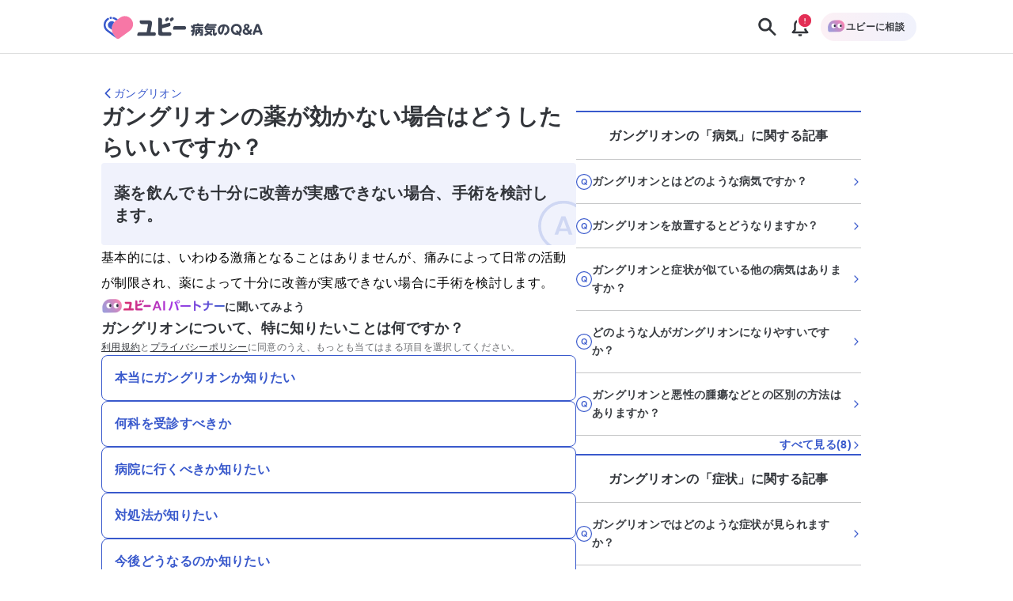

--- FILE ---
content_type: text/css; charset=UTF-8
request_url: https://ubie.app/_next/static/css/91e4a9df28842f24.css
body_size: 3721
content:
.GenpakuContentPageShareSection_heading__0Lrv2{margin-top:var(--size-spacing-xl);font-size:var(--text-button-md-size);font-weight:700;text-align:center}@media (min-width:640px){.GenpakuContentPageShareSection_heading__0Lrv2{font-size:var(--text-heading-md-size);line-height:1.75rem}}.GenpakuContentPageShareSection_actionsContainer__GERLz{display:flex;flex-wrap:wrap;gap:var(--size-spacing-xs);justify-content:center;margin-top:var(--size-spacing-sm);margin-right:auto;margin-left:auto}@media (min-width:640px){.GenpakuContentPageShareSection_actionsContainer__GERLz{gap:var(--size-spacing-sm)}}.GenpakuContentPageShareSection_actionsAnchor__gfMnC{display:flex;gap:var(--size-spacing-xxs);align-items:center;justify-content:center;width:3rem;height:3rem;font-size:var(--text-body-sm-size);cursor:pointer;background-color:var(--color-ubie-blue-600);border-radius:var(--radius-full);transition:background-color .3s;&>svg{flex-shrink:0}}@media (hover:hover){.GenpakuContentPageShareSection_actionsAnchor__gfMnC:hover{background-color:var(--color-ubie-black-1000)}}@media (min-width:640px){.GenpakuContentPageShareSection_actionsAnchor__gfMnC{width:4rem;height:4rem}}.GenpakuContentPageShareSection_printerContainer__0ztsV{display:none}@media print{.GenpakuContentPageShareSection_printerContainer__0ztsV{display:block}}.GenpakuContentPageShareSection_copyIcon__8YmDl{width:1.25rem;height:1.25rem;color:var(--color-text-white);border-radius:var(--radius-full)}@media (min-width:640px){.GenpakuContentPageShareSection_copyIcon__8YmDl{width:1.75rem;height:1.75rem}}.GenpakuContentPageShareSection_qrCodeIcon__x4Ioz{width:1.75rem;height:1.75rem;color:var(--color-text-white);border-radius:var(--radius-full)}@media (min-width:640px){.GenpakuContentPageShareSection_qrCodeIcon__x4Ioz{width:2.25rem;height:2.25rem}}.GenpakuShowQRCodeModal_header__5MoP9{padding-bottom:var(--size-spacing-md);text-align:center}.GenpakuShowQRCodeModal_headerTitle__9WfmG{font-size:var(--text-body-md-size);font-weight:700}.GenpakuShowQRCodeModal_qrCodeContainer__v_L_y{display:flex;justify-content:center}.GenpakuShowQRCodeModal_copyContainer__9IWaZ{display:flex;align-items:center;justify-content:space-between;padding:var(--size-spacing-xs) var(--size-spacing-md);margin-top:var(--size-spacing-md);border-width:2px;border:2px solid var(--color-ubie-black-300);border-radius:var(--radius-md)}.GenpakuShowQRCodeModal_copyUrl__aUQvj{font-size:var(--text-body-sm-size);word-break:break-all}.GenpakuShowQRCodeModal_copyButton__aHzzm{cursor:pointer;background:none;border:none}.GenpakuShowQRCodeModal_copySpan__xMAAL{font-size:var(--text-body-sm-size);color:var(--color-ubie-blue-600);white-space:nowrap}.GenpakuShowQRCodeModal_printerContainer__EC2Mi{display:flex;justify-content:center;margin-top:var(--size-spacing-md)}.GenpakuShowQRCodeModal_printerButton__axF0r{display:flex;align-items:center;justify-content:center;width:13rem;padding-top:var(--size-spacing-sm);padding-bottom:var(--size-spacing-sm);color:var(--color-text-main);cursor:pointer;background-color:var(--color-background-white);border-width:2px;border:2px solid var(--color-ubie-black-500);border-radius:var(--radius-md)}.GenpakuShowQRCodeModal_printerButton__axF0r:hover{color:var(--color-text-white);background-color:var(--color-ubie-blue-600);border-color:var(--color-ubie-blue-600)}.GenpakuShowQRCodeModal_printerSpan__n7tXQ{font-size:var(--text-body-sm-size);font-weight:700}.GenpakuQRCodePrinter_container__pyDrg{display:flex;flex-direction:column;justify-content:center;min-height:100vh;padding-right:var(--size-spacing-xl);padding-left:var(--size-spacing-xl)}.GenpakuQRCodePrinter_headingContainer__Vt1i9{padding-top:var(--size-spacing-xs);padding-bottom:var(--size-spacing-xs);margin-top:var(--size-spacing-xl);background-color:var(--color-ubie-blue-600);border-radius:var(--radius-md)}.GenpakuQRCodePrinter_heading__aTOPQ{font-size:var(--text-body-md-size);font-weight:700;line-height:1.5rem;color:var(--color-text-white);text-align:center}.GenpakuQRCodePrinter_contents__GRwya{flex-grow:1}.GenpakuQRCodePrinter_contentsHeading__UegfI{margin-top:var(--size-spacing-lg);text-align:center}.GenpakuQRCodePrinter_contentsHeadingTextLarge__kpLjz{font-size:var(--text-heading-lg-size);font-weight:700;line-height:2rem}.GenpakuQRCodePrinter_contentsHeadingText__gtqnI{font-size:var(--text-heading-md-size);font-weight:700;line-height:1.75rem}.GenpakuQRCodePrinter_qrCodeContainer__WLpgR{display:flex;justify-content:center;margin-top:var(--size-spacing-md)}.GenpakuQRCodePrinter_qrCodeInnerContainer__30Vb5{display:flex;align-items:center;justify-content:center;width:20rem;height:20rem;border:5px solid var(--color-ubie-blue-600);border-color:var(--color-ubie-blue-600);border-width:8px;border-radius:var(--radius-md)}.GenpakuQRCodePrinter_descriptionContainer__xKea9{margin-top:var(--size-spacing-md);text-align:center}.GenpakuQRCodePrinter_descriptionContainerText__VCNO2{font-size:var(--text-body-lg-size);font-weight:700;line-height:1.75rem}.GenpakuQRCodePrinter_featuresContainer__QQWkU{padding:var(--size-spacing-lg) var(--size-spacing-xxs);margin-top:var(--size-spacing-md);border-width:5px;border:3px solid var(--color-ubie-blue-600);border-radius:var(--radius-md)}.GenpakuQRCodePrinter_featureHeading__CDI__{font-size:1.125rem;font-weight:700;text-align:center}.GenpakuQRCodePrinter_featureMainSection__8S_Ix{display:grid;grid-template-columns:repeat(3,1fr);grid-column-gap:var(--size-spacing-xs);column-gap:var(--size-spacing-xs);padding-top:var(--size-spacing-md);padding-right:var(--size-spacing-lg);padding-left:var(--size-spacing-lg)}.GenpakuQRCodePrinter_featureItem__tdCti{display:flex;flex-direction:column;align-items:center;padding-right:var(--size-spacing-lg);padding-left:var(--size-spacing-lg);background-color:var(--color-background-white)}.GenpakuQRCodePrinter_featureItemSpan__fCDGL{display:inline-flex;align-items:center;padding:var(--size-spacing-xxs) var(--size-spacing-md);font-size:var(--text-button-sm-size);font-weight:700;color:var(--color-text-white);background-color:var(--color-ubie-blue-600);border:1px solid #0000;border-radius:var(--radius-full)}.GenpakuQRCodePrinter_featureCenterItem__QCH1A{border-right:1px solid var(--color-ubie-blue-600);border-left:1px solid var(--color-ubie-blue-600)}.GenpakuQRCodePrinter_featureItemHeading__t2y_3{margin-top:var(--size-spacing-xs);font-size:var(--text-body-sm-size);font-weight:700;text-align:center;white-space:pre-wrap}.GenpakuQRCodePrinter_logoIcon__a7JW7{display:flex;justify-content:center;padding-bottom:var(--size-spacing-md)}.GenpakuFeatureSection_section__TjIVj{padding-bottom:var(--size-spacing-xxl)}.GenpakuFeatureSection_introSection__1_5x3{display:flex;flex-direction:column;align-items:center;padding:var(--size-spacing-xl) var(--size-spacing-sm) 7rem;color:var(--color-text-white);text-align:center;background-color:var(--color-ubie-blue-600)}.GenpakuFeatureSection_introText__PG8zD{font-size:var(--text-body-sm-size);line-height:var(--text-body-sm-line)}.GenpakuFeatureSection_introHeading__y25BE{margin-top:var(--size-spacing-xxs);font-size:var(--text-heading-md-size);font-weight:700;line-height:var(--text-heading-xl-line)}@media (min-width:640px){.GenpakuFeatureSection_introHeading__y25BE{font-size:var(--text-heading-xl-size);line-height:1.75rem}}.GenpakuFeatureSection_introDescription__YhOih{max-width:40rem;margin-top:var(--size-spacing-md);font-size:var(--text-body-sm-size);text-align:center}@media (min-width:640px){.GenpakuFeatureSection_introDescription__YhOih{font-size:var(--text-body-md-size);line-height:var(--text-body-md-narrow-line);letter-spacing:normal}}.GenpakuFeatureSection_link__rU3N6{display:flex;justify-content:center;min-width:200px;padding-right:var(--size-spacing-sm);padding-left:var(--size-spacing-sm);margin-top:var(--size-spacing-md);font-size:var(--text-body-sm-size);line-height:var(--text-body-sm-line);color:var(--color-text-white);text-decoration:none}@media (min-width:640px){.GenpakuFeatureSection_link__rU3N6{padding:0 var(--size-spacing-md)}}.GenpakuFeatureSection_featuresSection__Y0zoA{max-width:62.75rem;margin-top:calc(var(--size-spacing-xxl) * -1);margin-right:auto;margin-left:auto}.GenpakuFeatureSection_featuresGrid__uu_SU{display:grid;grid-template-columns:repeat(2,minmax(0,1fr));justify-content:center;padding:0 var(--size-spacing-md)}@media (max-width:640px){.GenpakuFeatureSection_featuresGrid__uu_SU{grid-template-columns:1fr}}.GenpakuFeatureSection_featureCard__xfceh{position:relative;box-sizing:border-box;display:flex;flex-direction:column;gap:var(--size-spacing-lg);align-items:center;justify-content:space-between;padding:var(--size-spacing-md) var(--size-spacing-md) var(--size-spacing-xl);background-color:var(--color-background-white)}@media (min-width:640px){.GenpakuFeatureSection_featureCard__xfceh{padding:var(--size-spacing-xl);padding-bottom:var(--size-spacing-xl)}}.GenpakuFeatureSection_featureCard__xfceh:nth-child(n+3):before{position:absolute;top:0;right:0;left:0;height:1px;content:"";background-color:var(--color-ubie-black-300)}@media (max-width:640px){.GenpakuFeatureSection_featureCard__xfceh:nth-child(n+3):before{right:var(--size-spacing-md);left:var(--size-spacing-md)}.GenpakuFeatureSection_featureCard__xfceh:nth-child(2):before{position:absolute;top:0;right:var(--size-spacing-md);left:var(--size-spacing-md);height:1px;content:"";background-color:var(--color-ubie-black-300)}}@media (min-width:640px){.GenpakuFeatureSection_featureCard__xfceh:nth-child(odd):after{position:absolute;top:var(--size-spacing-xl);right:0;bottom:var(--size-spacing-xl);width:1px;content:"";background-color:var(--color-ubie-black-300)}}.GenpakuFeatureSection_featureContent__CHeH4{display:flex;flex-direction:column;align-items:center}.GenpakuFeatureSection_linkButtonWrapper__JGNFj{min-width:12.5rem}@media (min-width:640px){.GenpakuFeatureSection_linkButtonWrapper__JGNFj{min-width:15rem}}.GenpakuFeatureSection_imageWrapper__2uYAi{display:flex;justify-content:center}.GenpakuFeatureSection_target__2IfhK{display:inline-flex;align-items:center;justify-content:center;padding:var(--size-spacing-xxs) var(--size-spacing-lg);margin-top:var(--size-spacing-lg);font-size:var(--text-body-xs-size);font-weight:700;color:var(--color-text-white);background-color:var(--color-ubie-blue-600);border-radius:var(--radius-full)}@media (min-width:640px){.GenpakuFeatureSection_target__2IfhK{font-size:var(--text-body-sm-size)}}.GenpakuFeatureSection_heading__cTKNv{margin-top:var(--size-spacing-xs);font-size:var(--text-heading-xs-size);font-weight:700;line-height:var(--text-heading-xs-line);text-align:center}@media (min-width:640px){.GenpakuFeatureSection_heading__cTKNv{font-size:var(--text-heading-md-size);line-height:var(--text-heading-md-line)}}.GenpakuFeatureSection_description__up6W_{margin-top:var(--size-spacing-xs);font-size:var(--text-body-sm-size);line-height:1.625}@media (min-width:640px){.GenpakuFeatureSection_description__up6W_{font-size:var(--text-body-md-size);line-height:1.5rem}}.GenpakuFeatureSection_footer__HaWDr{display:flex;flex-direction:column;padding:0 var(--size-spacing-md);margin-top:var(--size-spacing-xl);font-size:var(--text-body-xs-size);line-height:var(--text-body-xs-line)}@media (min-width:640px){.GenpakuFeatureSection_footer__HaWDr{align-items:center}}.GenpakuFeatureSection_footerHeading__AvU82{font-weight:700;text-align:start}@media (min-width:640px){.GenpakuFeatureSection_footerHeading__AvU82{font-size:var(--text-body-md-size);line-height:var(--text-body-md-line);text-align:center}}.GenpakuFeatureSection_footerDescription__2rMAZ{margin-top:var(--size-spacing-xs);font-size:var(--text-body-xs-size);line-height:1.625;text-align:start}@media (min-width:640px){.GenpakuFeatureSection_footerDescription__2rMAZ{font-size:var(--text-body-sm-size);line-height:1.75;line-height:var(--text-body-sm-line);text-align:center}}.GenpakuFeatureSection_footerLink__z1M6R{color:var(--color-ubie-blue-600);text-decoration:underline}.GenpakuContentPageTopSection_section__eUg_Z{background:linear-gradient(90deg,#fdf3f7,#eff1f7)}.GenpakuContentPageTopSection_container__J_jEQ{position:relative;box-sizing:initial;max-width:800px;padding:var(--size-spacing-md);margin:auto}@media (min-width:640px){.GenpakuContentPageTopSection_container__J_jEQ{padding-top:var(--size-spacing-lg);padding-bottom:var(--size-spacing-lg)}}.GenpakuContentPageTopSection_metadataContainer__flrfA{display:flex;margin-top:var(--size-spacing-xs);font-size:.75rem;line-height:1rem}@media (min-width:640px){.GenpakuContentPageTopSection_metadataContainer__flrfA{margin-top:var(--size-spacing-sm);font-size:.875rem}}.GenpakuContentPageTopSection_dateContainer__GXeat{display:flex;flex-direction:column;align-items:flex-start}.GenpakuContentPageTopSection_dateText__8Ujuq{display:flex;align-items:center;color:var(--color-text-main)}.GenpakuContentPageTopSection_rubyText__p0ABe{display:flex;margin-top:var(--size-spacing-md);font-size:var(--text-button-sm-size);line-height:1rem;color:var(--color-text-main)}@media (min-width:640px){.GenpakuContentPageTopSection_rubyText__p0ABe{font-size:var(--text-body-sm-size)}}.GenpakuContentPageTopSection_heading__S_C6e{font-size:var(--text-heading-lg-size);font-weight:700;line-height:2rem;color:var(--color-text-main)}@media (min-width:640px){.GenpakuContentPageTopSection_heading__S_C6e{font-size:40px;line-height:1.25}}.GenpakuContentPageTopSection_infoCard__0TdkP{margin-top:var(--size-spacing-lg)}.GenpakuSynonym_container__3iOcl{display:flex;gap:var(--size-spacing-xs);align-items:center;margin-top:var(--size-spacing-md)}.GenpakuSynonym_label__uXCcf{display:flex;flex-shrink:0;align-items:center;justify-content:center;height:20px;padding:0 var(--size-spacing-sm);font-size:var(--text-button-sm-size);font-weight:700;line-height:1.2;color:var(--color-text-white);background-color:var(--color-ubie-blue-600);border-radius:var(--radius-full)}.GenpakuSynonym_synonymText__AMuAE{margin-bottom:-2px;font-size:var(--text-button-md-size);line-height:1.2}.GenpakuContentDescription_container__5nGgc{margin-top:var(--size-spacing-md)}.GenpakuContentDescription_descriptionText__cmuTk{font-size:var(--text-body-md-size);line-height:1.5}.GenpakuClinicalQuestionLinkButton_question__Vvv_k sub,.GenpakuClinicalQuestionLinkButton_question__Vvv_k sup{display:inline-block}.GenpakuClinicalQuestionLinkButton_anchorContainer__93tKO,.GenpakuClinicalQuestionLinkButton_detailAnchorContainer__uX3pD{display:flex;align-items:center;justify-content:space-between;width:100%;padding:var(--size-spacing-md) var(--size-spacing-xs) var(--size-spacing-md) var(--size-spacing-md);color:var(--color-text-black);background-color:var(--color-ubie-white);border-color:var(--color-ubie-black-300);border-style:solid;border-width:1px;border-radius:var(--radius-md)}.GenpakuClinicalQuestionLinkButton_anchorContainer__93tKO:hover,.GenpakuClinicalQuestionLinkButton_detailAnchorContainer__uX3pD:hover{color:var(--color-text-link);border-color:var(--color-ubie-blue-600)}@media (min-width:640px){.GenpakuClinicalQuestionLinkButton_anchorContainer__93tKO{padding:var(--size-spacing-lg) var(--size-spacing-md) var(--size-spacing-lg) var(--size-spacing-lg);border-radius:var(--radius-md)}.GenpakuClinicalQuestionLinkButton_detailAnchorContainer__uX3pD{border-radius:var(--radius-md)}}.GenpakuClinicalQuestionLinkButton_detailQuestionStyle__zGvDh,.GenpakuClinicalQuestionLinkButton_questionStyle__L_Fk5{margin-left:var(--size-spacing-xs);font-size:var(--text-heading-xs-size);font-weight:700;line-height:var(--text-heading-xs-narrow-line);text-align:left}@media (min-width:640px){.GenpakuClinicalQuestionLinkButton_questionStyle__L_Fk5{margin-left:var(--size-spacing-sm);font-size:var(--text-heading-md-size);line-height:var(--text-heading-md-line)}}.GenpakuClinicalQuestionLinkButton_detailLinkContainer__gEoep,.GenpakuClinicalQuestionLinkButton_linkContainer__3lgTt{flex-direction:column;width:100%}@media (min-width:640px){.GenpakuClinicalQuestionLinkButton_linkContainer__3lgTt{width:91.666667%}}.GenpakuClinicalQuestionLinkButton_detailQIconContainer__14IDx,.GenpakuClinicalQuestionLinkButton_qIconContainer__39eKT{display:flex;align-items:center}.GenpakuClinicalQuestionLinkButton_detailQIcon__uLkAF,.GenpakuClinicalQuestionLinkButton_qIcon__D7IAn{flex-shrink:0;width:1.25rem;height:1.25rem}@media (min-width:640px){.GenpakuClinicalQuestionLinkButton_qIcon__D7IAn{width:2.25rem;height:2.25rem}}.GenpakuClinicalQuestionLinkButton_answerContainer__cSrqF,.GenpakuClinicalQuestionLinkButton_detailAnswerContainer__a68Tp{margin-top:var(--size-spacing-xs);overflow:hidden;font-size:var(--text-body-sm-narrow-size);line-height:1.25rem;color:var(--color-text-sub);text-align:left;text-overflow:ellipsis;white-space:nowrap}@media (min-width:640px){.GenpakuClinicalQuestionLinkButton_answerContainer__cSrqF{font-size:var(--text-body-md-narrow-size);line-height:1.5rem}}.GenpakuClinicalQuestionLinkButton_arrowIcon__lsnPa{display:none;flex-shrink:0;color:var(--color-ubie-blue-600)}@media (min-width:640px){.GenpakuClinicalQuestionLinkButton_arrowIcon__lsnPa{display:block;width:2.25rem;height:2.25rem}}.GenpakuDoctorInfoCard_link__llXml{display:flex;gap:var(--size-spacing-xs);align-items:center;justify-content:space-between;width:100%;padding:var(--size-spacing-sm);margin-right:auto;margin-left:auto;background-color:var(--color-background-white);border:1px solid var(--color-ubie-black-300);border-radius:var(--radius-md);transition:color .3s,border-color .3s}.GenpakuDoctorInfoCard_link__llXml:hover{color:var(--color-ubie-blue-600);border-color:var(--color-ubie-blue-600)}.GenpakuDoctorInfoCard_linkFixed__5oYgs{max-width:400px}.GenpakuDoctorInfoCard_linkFull__VxvHp{width:100%}.GenpakuDoctorInfoCard_content__QvyM2{display:flex;gap:var(--size-spacing-sm);align-items:center}.GenpakuDoctorInfoCard_thumbnail__0pRFN{position:relative;flex:none;width:2.5rem;height:2.5rem;overflow:hidden;line-height:0;border-radius:var(--radius-full)}.GenpakuDoctorInfoCard_textContainer__0Zrw6{display:flex;flex-direction:column}.GenpakuDoctorInfoCard_affiliationText__xrl57{font-size:var(--text-button-sm-size);line-height:normal;color:var(--color-text-main);text-align:left}.GenpakuDoctorInfoCard_nameText__i1yTP{font-size:var(--text-body-sm-size);font-weight:700;line-height:normal;color:var(--color-text-main);text-align:left}.GenpakuDoctorInfoCard_icon__uyAAH{width:1.5rem;height:1.5rem;color:var(--color-ubie-blue-600)}@media (min-width:640px){.GenpakuDoctorInfoCard_link__llXml{padding:var(--size-spacing-md)}.GenpakuDoctorInfoCard_icon__uyAAH{width:2.25rem;height:2.25rem}}.GenpakuMedicineClinicalQuestionLinkButton_questionStyle__7jPpB{margin-left:var(--size-spacing-xxs);font-size:var(--text-body-md-size);font-weight:700;line-height:1.5rem;text-align:left}@media (min-width:640px){.GenpakuMedicineClinicalQuestionLinkButton_questionStyle__7jPpB{margin-left:var(--size-spacing-sm);font-size:1.25rem;line-height:1.75rem}}.GenpakuMedicineClinicalQuestionLinkButton_questionContainer__zdWOw{flex-direction:column;width:100%}.GenpakuMedicineClinicalQuestionLinkButton_container__0rTOu{display:flex;align-items:center}.GenpakuMedicineClinicalQuestionLinkButton_qIcon__IZOtb{flex-shrink:0;width:1.25rem;height:1.25rem}@media (min-width:640px){.GenpakuMedicineClinicalQuestionLinkButton_qIcon__IZOtb{width:2.25rem;height:2.25rem}}.GenpakuMedicineClinicalQuestionLinkButton_arrowBRightIcon__S4DGe{display:none;color:var(--color-ubie-blue-600)}@media (min-width:640px){.GenpakuMedicineClinicalQuestionLinkButton_arrowBRightIcon__S4DGe{display:block;width:2.25rem;height:2.25rem}}.GenpakuMedicineClinicalQuestionLinkButton_anchor__D9zQq{display:flex;align-items:center;justify-content:space-between;width:100%;padding:var(--size-spacing-md) var(--size-spacing-xs) var(--size-spacing-md) var(--size-spacing-md);color:var(--color-text-black);background-color:var(--color-background-white);border-color:var(--color-ubie-black-300);border-style:solid;border-width:1px;border-radius:var(--radius-md)}.GenpakuMedicineClinicalQuestionLinkButton_anchor__D9zQq:hover{color:var(--color-text-link);border-color:var(--color-ubie-blue-600)}@media (min-width:640px){.GenpakuMedicineClinicalQuestionLinkButton_anchor__D9zQq{padding:var(--size-spacing-lg) var(--size-spacing-md) var(--size-spacing-lg) var(--size-spacing-lg)}}.GenpakuReferenceSection_referenceSection__ctt8K{display:flex;flex-direction:column}.GenpakuReferenceSection_footNoteLabel__db0sA{font-size:var(--text-body-xs-size);line-height:1rem}@media (min-width:640px){.GenpakuReferenceSection_footNoteLabel__db0sA{font-size:var(--text-body-sm-narrow-size);line-height:1.25rem}}.GenpakuReferenceSection_referencesContainer__loKK1{display:flex;flex-direction:column}.GenpakuReferenceSection_reference__1iSEh{font-size:var(--text-body-xs-size);line-height:1rem;-webkit-text-decoration-line:underline;text-decoration-line:underline;word-break:break-all}@media (min-width:640px){.GenpakuReferenceSection_reference__1iSEh{font-size:var(--text-body-sm-narrow-size);line-height:1.25rem}}.GenpakuClinicalQuestionSection_container__vBrcE{box-sizing:initial;display:flex;flex-direction:column;row-gap:var(--size-spacing-xl);align-items:flex-start;max-width:800px;padding:var(--size-spacing-xl) var(--size-spacing-md) 0;margin:auto;overflow:hidden}@media (min-width:640px){.GenpakuClinicalQuestionSection_container__vBrcE{row-gap:var(--size-spacing-xl);padding-top:var(--size-spacing-xl)}}.GenpakuClinicalQuestionSection_recommendationSection__xoR_O{position:relative;width:100%}.GenpakuClinicalQuestionSection_recommendationContainer__NYBTp{display:flex;align-items:center;justify-content:space-between;margin-bottom:var(--size-spacing-md)}.GenpakuClinicalQuestionSection_recommendationTitleQA__FRleH{font-size:var(--text-heading-md-size);font-weight:700;line-height:1.75rem;text-align:left}@media (min-width:640px){.GenpakuClinicalQuestionSection_recommendationTitleQA__FRleH{font-size:28px}}.GenpakuClinicalQuestionSection_seeMoreLink__3CVFM{display:flex;align-items:center;font-size:var(--text-body-sm-narrow-size);font-weight:600;line-height:1.25rem;color:var(--color-ubie-blue-600);text-align:right}.GenpakuClinicalQuestionSection_qaTitle__Ni6I3{margin-bottom:var(--size-spacing-md);font-size:var(--text-heading-md-size);font-weight:700;line-height:1.75rem;text-align:left}@media (min-width:640px){.GenpakuClinicalQuestionSection_qaTitle__Ni6I3{font-size:28px}}.GenpakuClinicalQuestionSection_qaLinkContainer__sHs5Q{display:flex;flex-direction:column;gap:var(--size-spacing-md)}@media (min-width:640px){.GenpakuClinicalQuestionSection_qaLinkContainer__sHs5Q{gap:var(--size-spacing-lg)}}.GenpakuClinicalQuestionSection_medicineClinicalQuestionLinkSection__oSpIK{position:relative;width:100%}.GenpakuClinicalQuestionSection_medicineClinicalQuestionLinkSectionTitle__Wn5ZE{margin-bottom:var(--size-spacing-md);font-size:var(--text-heading-md-size);font-weight:700;line-height:1.75rem;text-align:left}@media (min-width:640px){.GenpakuClinicalQuestionSection_medicineClinicalQuestionLinkSectionTitle__Wn5ZE{margin-bottom:var(--size-spacing-md);font-size:28px}}.GenpakuClinicalQuestionSection_medicineClinicalQuestionLinkSectionContent__zNMzg{display:flex;flex-direction:column;gap:var(--size-spacing-md)}@media (min-width:640px){.GenpakuClinicalQuestionSection_medicineClinicalQuestionLinkSectionContent__zNMzg{gap:var(--size-spacing-lg)}}.GenpakuClinicalQuestionSection_medicineContainer__580yp{display:flex;flex-direction:column;gap:var(--size-spacing-md)}@media (min-width:640px){.GenpakuClinicalQuestionSection_medicineContainer__580yp{gap:var(--size-spacing-md)}}.GenpakuClinicalQuestionSection_medicinTitle__5wp1D{font-size:13px;font-weight:700;line-height:1.625}@media (min-width:640px){.GenpakuClinicalQuestionSection_medicinTitle__5wp1D{font-size:var(--text-heading-sm-size);line-height:1.75rem}}.GenpakuUserQuestionLink_genpakuUserQuestionLink__Xqnsx{display:flex;flex-direction:column;gap:var(--size-spacing-sm);width:100%;padding:var(--size-spacing-md);color:var(--color-text-main);background-color:var(--color-background-white);border-color:var(--color-ubie-black-300);border-style:solid;border-width:1px;border-radius:var(--radius-md)}@media (hover:hover){.GenpakuUserQuestionLink_genpakuUserQuestionLink__Xqnsx:hover{border-color:var(--color-ubie-blue-600)}}.GenpakuUserQuestionLink_genpakuUserQuestionLink__Xqnsx:focus{outline:2px solid #0000;outline-offset:2px}.GenpakuUserQuestionLink_genpakuUserQuestionLink__Xqnsx:focus-visible{box-shadow:0 0 0 0 #fff,0 0 0 calc(3px + 0px) #3b82f680,0 0 #0000}.GenpakuUserQuestionLink_container__KlVDU{display:flex;gap:var(--size-spacing-sm);align-items:center}.GenpakuUserQuestionLink_questionFigure__CvfPS{position:relative;width:2.5rem;height:2.5rem}.GenpakuUserQuestionLink_questionerInfo__H4718{font-size:var(--text-body-xs-size);font-weight:300;line-height:1rem}@media (min-width:640px){.GenpakuUserQuestionLink_forLargeText__11Dig{font-size:var(--text-body-sm-narrow-size);line-height:1.25rem}}.GenpakuUserQuestionLink_questionBase__8Sfnq{display:-webkit-box;overflow:hidden;font-size:var(--text-heading-xs-size);font-weight:600;line-height:var(--text-heading-xs-line);-webkit-line-clamp:2;line-clamp:2;-webkit-box-orient:vertical}@media (min-width:640px){.GenpakuUserQuestionLink_questionForLargeText__aZKAz{font-size:var(--text-heading-sm-size);line-height:1.75rem}}.GenpakuUserQuestionLink_questionDetailBase__lT3bV{display:-webkit-box;overflow:hidden;font-size:var(--text-body-sm-size);font-weight:300;line-height:var(--text-body-sm-line);-webkit-box-orient:vertical;-webkit-line-clamp:3;line-clamp:3}@media (min-width:640px){.GenpakuUserQuestionLink_questionDetailForLargeText__N_atC{font-size:var(--text-body-md-size);line-height:1.5rem;-webkit-line-clamp:2;line-clamp:2}}.GenpakuUserQuestionLink_seeMoreContainer__BHSUw{display:flex;gap:var(--size-spacing-xxs);align-items:center;color:var(--color-ubie-blue-600)}.GenpakuUserQuestionLink_seeMore__BUyBf{font-size:var(--text-body-sm-size);font-weight:600;line-height:1.25rem}@media (min-width:640px){.GenpakuUserQuestionLink_seeMoreForLargeText__THqrC{font-size:var(--text-body-md-size);line-height:1.5rem}}.GenpakuUserQuestionLink_arrowBrIcon__s2mFz{width:.75rem;height:.75rem}.GenpakuSectionTitleLabel_label__GqQZG{display:inline-block;padding:var(--size-spacing-xxs) var(--size-spacing-lg);font-size:var(--text-body-xs-size);font-weight:700;line-height:1.25rem;color:var(--color-ubie-white);background-color:var(--color-ubie-blue-600);border-color:var(--color-ubie-blue-600);border-style:solid;border-width:1px;border-radius:var(--radius-full)}.GenpakuSectionTitleLabel_alert__fVA_w{background-color:var(--color-ubie-pink-600);border-color:var(--color-ubie-pink-600)}@media (min-width:640px){.GenpakuSectionTitleLabel_label__GqQZG{font-size:var(--text-body-sm-narrow-size);line-height:1.5}}.GenpakuRelatedContentLinkButton_relatedContentLinkButtonStyles__cQAPV{padding:var(--size-spacing-xxs) var(--size-spacing-sm);font-size:var(--text-body-sm-size);font-weight:700;line-height:1.25rem;color:var(--color-ubie-black-900);white-space:nowrap;cursor:pointer;background-color:#fff;border-color:var(--color-ubie-black-300);border-style:solid;border-width:1px;border-radius:var(--radius-md);transition-timing-function:cubic-bezier(0,0,.2,1);transition-duration:.15s;transition-property:color,background-color,border-color,fill,stroke,opacity,box-shadow,transform,filter,-webkit-text-decoration-color,-webkit-backdrop-filter;transition-property:color,background-color,border-color,text-decoration-color,fill,stroke,opacity,box-shadow,transform,filter,backdrop-filter;transition-property:color,background-color,border-color,text-decoration-color,fill,stroke,opacity,box-shadow,transform,filter,backdrop-filter,-webkit-text-decoration-color,-webkit-backdrop-filter}.GenpakuRelatedContentLinkButton_relatedContentLinkButtonStyles__cQAPV:hover{color:var(--color-ubie-blue-600);border-color:var(--color-ubie-blue-600)}@media (min-width:640px){.GenpakuRelatedContentLinkButton_relatedContentLinkButtonStyles__cQAPV{padding-right:var(--size-spacing-md);padding-left:var(--size-spacing-md);border-width:2px}}.GenpakuUserQuestionLinkGroup_genpakuUserQuestionLinkGroup__P9lx2{overflow:visible}.GenpakuUserQuestionLinkGroup_swiperSlide__Vf5GK{-webkit-text-size-adjust:100%;text-size-adjust:100%}

--- FILE ---
content_type: application/javascript; charset=UTF-8
request_url: https://ubie.app/_next/static/d1oe7RoRVRUz0-xWbCIuI/_buildManifest.js
body_size: 16953
content:
self.__BUILD_MANIFEST=function(s,e,c,t,a,i,n,d,o,r,u,f,p,l,b,m,h,k,g,y,j,q,_,v,w,x,I,T,z,C,S,B,F,A,D,E,L,M,N,U,P,G,H,J,K,O,Q,R,V,W,X,Y,Z,$,ss,se,sc,st,sa,si,sn,sd,so,sr,su,sf,sp,sl,sb,sm,sh,sk,sg,sy,sj,sq,s_,sv,sw,sx,sI,sT,sz,sC,sS,sB,sF,sA,sD,sE,sL,sM,sN,sU,sP,sG,sH,sJ,sK,sO,sQ,sR,sV,sW,sX,sY,sZ,s$,s9,s7,s4,s3,s6,s1,s5,s8,s2,s0,es,ee,ec,et,ea,ei,en,ed,eo,er,eu,ef,ep,el,eb,em,eh,ek,eg,ey,ej,eq,e_,ev,ew,ex,eI,eT,ez,eC,eS,eB,eF,eA,eD,eE,eL,eM,eN,eU,eP,eG,eH,eJ,eK,eO,eQ,eR,eV,eW,eX,eY,eZ,e$,e9,e7,e4,e3,e6,e1,e5,e8,e2,e0,cs,ce,cc,ct,ca,ci,cn,cd){return{__rewrites:{afterFiles:[{has:void 0,source:"/ofro-api/:path*",destination:"/api/:path*"}],beforeFiles:[],fallback:[]},"/":[e,c,a,sw,"static/chunks/7525-0c793212c0eee1d0.js",t,n,l,p,b,C,B,R,sl,ec,"static/css/57dbdd3ff2d7cfdb.css","static/chunks/pages/index-cce27db2bd350b29.js"],"/.well-known/apple-app-site-association":["static/chunks/pages/.well-known/apple-app-site-association-c221334532f3e3c8.js"],"/.well-known/assetlinks.json":["static/chunks/pages/.well-known/assetlinks.json-752b83b33acbc078.js"],"/404":[c,a,o,d,r,et,"static/chunks/pages/404-2276f9ea7402bc72.js"],"/__internal__/askman-qa":[p,B,R,"static/css/bdd7322508be9dcc.css","static/chunks/pages/__internal__/askman-qa-0444cae157e1cc1c.js"],"/__internal__/genpaku-ad-page-test":["static/css/c589ea192ecda5fe.css","static/chunks/pages/__internal__/genpaku-ad-page-test-80258075be5b63b7.js"],"/__internal__/genpaku-pharma-enlightenment-test":[e,u,g,j,sn,sd,"static/css/974bc99ae34188f9.css","static/chunks/pages/__internal__/genpaku-pharma-enlightenment-test-b376053090f6ba76.js"],"/__internal__/medico-native-test":["static/chunks/pages/__internal__/medico-native-test-9ba24c8267409e3b.js"],"/_error":["static/chunks/pages/_error-07d31010ac3b4f0f.js"],"/about":[c,"static/chunks/22120-c57a0b49d1166d75.js",s,t,p,C,B,R,sl,"static/css/5464e7dfebaa0da4.css","static/chunks/pages/about-0deaf9a253def8bf.js"],"/about-ai-monshin":[e,c,a,s,t,n,"static/css/3e40be18964d5d02.css","static/chunks/pages/about-ai-monshin-ebbac0d0f939277a.js"],"/about-result":["static/css/0267787ca18d6a4b.css","static/chunks/pages/about-result-bfaaad0190356f51.js"],"/about_datasource":[c,"static/chunks/84941-1d5b9d3886463339.js",s,t,p,C,B,R,sl,"static/css/1314318eaf289fb1.css","static/chunks/pages/about_datasource-15ca3766dd3c9052.js"],"/agreement-terms/[disclosure_id]":[u,g,"static/css/ebfc02739ee142d8.css","static/chunks/pages/agreement-terms/[disclosure_id]-bf4bbee97c3a27a3.js"],"/areas/cities/[area_id]":[e,c,a,s,t,n,"static/css/274545f63f295562.css","static/chunks/pages/areas/cities/[area_id]-7220de950021a166.js"],"/areas/prefectures":[e,c,a,s,t,n,sx,"static/chunks/pages/areas/prefectures-ca360b99acfe095d.js"],"/auth/d-account/campaign-lp":[e,c,D,sU,s,"static/css/e7be8f99f72a055b.css","static/chunks/pages/auth/d-account/campaign-lp-1879d1d3685a7b9f.js"],"/auth/d-account/campaign-policy":[s,V,"static/chunks/pages/auth/d-account/campaign-policy-ecfe18948c1b989f.js"],"/auth/d-account/consent":[E,s,ea,"static/chunks/pages/auth/d-account/consent-1d5ae3e04bfbbe1c.js"],"/auth/redirect":["static/chunks/pages/auth/redirect-0f7179b3531b4386.js"],"/auth/ubie":["static/chunks/pages/auth/ubie-410ae5fdefef9739.js"],"/byoki_qa":[sb,e,c,a,o,M,O,t,d,r,se,ei,en,"static/chunks/pages/byoki_qa-6448585fe1719ca7.js"],"/byoki_qa/ai-condition-check/lp":[q,c,i,_,v,W,"static/css/f52804c9c00286d1.css","static/chunks/pages/byoki_qa/ai-condition-check/lp-ce9ca731a4ad14ae.js"],"/byoki_qa/ai-condition-check/session/[id]":[q,c,i,u,g,j,_,N,sI,sT,t,v,W,$,sP,sG,ed,eo,"static/css/23144f00e074e8d4.css","static/chunks/pages/byoki_qa/ai-condition-check/session/[id]-edb3b3baeaa22a2a.js"],"/byoki_qa/clinical-questions/symptom/[id]":[q,sb,e,c,a,i,o,f,h,k,y,_,M,O,Q,sm,sH,er,t,d,r,p,m,v,I,W,eu,ef,"static/chunks/pages/byoki_qa/clinical-questions/symptom/[id]-5f4230013121cf3d.js"],"/byoki_qa/clinical-questions/[id]":[q,sb,e,c,a,i,o,f,h,k,y,_,M,O,Q,sm,sH,er,t,d,r,p,m,v,I,W,eu,ef,"static/chunks/pages/byoki_qa/clinical-questions/[id]-3ab596c3b7cb5cd5.js"],"/byoki_qa/content-guideline":[e,c,a,o,t,d,r,m,"static/css/e261f47b73a06da6.css","static/chunks/pages/byoki_qa/content-guideline-9857e9197ca2fdd7.js"],"/byoki_qa/departments":[e,c,a,o,t,d,r,m,se,"static/css/cccb0a8d011eef29.css","static/chunks/pages/byoki_qa/departments-1c5e135283572a5e.js"],"/byoki_qa/departments/[id]":[e,c,a,o,t,d,r,m,se,"static/css/2c85bf6b81b65b75.css","static/chunks/pages/byoki_qa/departments/[id]-c0495016f9c1eb55.js"],"/byoki_qa/diseases":[sb,e,c,a,o,M,O,t,d,r,se,ei,en,"static/css/476792cd2369210e.css","static/chunks/pages/byoki_qa/diseases-8627f9c2248131fc.js"],"/byoki_qa/diseases/[id]":[e,c,a,o,f,h,k,M,O,Q,sm,ep,t,d,r,m,so,sJ,el,eb,"static/css/dca45ecff5bf4ba5.css","static/chunks/pages/byoki_qa/diseases/[id]-1fa114a703850cc0.js"],"/byoki_qa/diseases/[id]/start":[d,"static/chunks/pages/byoki_qa/diseases/[id]/start-4915d0d5b173568b.js"],"/byoki_qa/feature":[e,c,a,o,t,d,r,m,se,"static/css/0011bd05bfe66fda.css","static/chunks/pages/byoki_qa/feature-ea49bcc39c3112d0.js"],"/byoki_qa/feature/[id]":[e,c,a,o,f,h,k,Q,t,d,r,m,so,sJ,em,"static/css/28fc7b365b3e3b94.css","static/chunks/pages/byoki_qa/feature/[id]-6f79c01e3bb2e271.js"],"/byoki_qa/feature-questions/[id]":[q,e,c,a,i,o,f,h,k,_,Q,t,d,r,p,m,v,W,so,em,eh,"static/css/55aa08fc9f615dc0.css","static/chunks/pages/byoki_qa/feature-questions/[id]-1a4c86c1a8b6ea9e.js"],"/byoki_qa/help":[e,c,a,o,d,r,"static/css/478104105183d9ec.css","static/chunks/pages/byoki_qa/help-2bd028332b469dd0.js"],"/byoki_qa/lp/doctor-consulting":[e,c,a,i,o,M,O,sc,"static/css/7e4511a6f9bf46aa.css",d,r,st,"static/css/22423ca80880a6f3.css","static/chunks/pages/byoki_qa/lp/doctor-consulting-fc1037c15350c4ef.js"],"/byoki_qa/lp/feature/acne":[e,c,a,o,f,h,k,Q,t,d,r,sK,sO,ek,"static/css/342ec98b84094606.css","static/chunks/pages/byoki_qa/lp/feature/acne-2d532280ff6e6cf2.js"],"/byoki_qa/lp/feature/dementia":[e,c,a,o,f,h,k,Q,t,d,r,sK,sO,"static/css/d82fb9a509f7e3b1.css","static/chunks/pages/byoki_qa/lp/feature/dementia-96c85101362d0532.js"],"/byoki_qa/lp/feature/hay-fever":[e,c,a,o,f,h,k,Q,t,d,r,sK,sO,ek,"static/css/4ecd7a1a427d3f2b.css","static/chunks/pages/byoki_qa/lp/feature/hay-fever-6e68ce5871440a98.js"],"/byoki_qa/lp/hcp":[e,c,a,o,"static/chunks/71586-8506cd0fa824fdee.js",d,r,"static/css/71055bcbb8c71002.css","static/chunks/pages/byoki_qa/lp/hcp-d88d071f2c00b739.js"],"/byoki_qa/medical-terms/[id]":[e,c,a,o,t,d,r,m,"static/css/724251f11f78c876.css","static/chunks/pages/byoki_qa/medical-terms/[id]-dcda5885d9ad1a17.js"],"/byoki_qa/medicine-clinical-questions/[id]":[q,sb,e,c,a,i,o,f,h,k,y,_,Q,sH,t,d,r,p,m,v,I,S,W,so,"static/css/1e14c2297605ddf5.css","static/chunks/pages/byoki_qa/medicine-clinical-questions/[id]-6a1f2492ada90cbb.js"],"/byoki_qa/medicines":[e,c,a,o,t,d,r,m,"static/css/87413b2078d31e5f.css","static/chunks/pages/byoki_qa/medicines-20e21351c15b8542.js"],"/byoki_qa/medicines/[id]":[e,c,a,o,t,d,r,m,"static/css/e6b966ef8227fde1.css","static/chunks/pages/byoki_qa/medicines/[id]-588e4416e1cf1c7d.js"],"/byoki_qa/pr/ad/preview":[c,a,o,u,g,j,D,d,r,m,eg,ey,"static/chunks/pages/byoki_qa/pr/ad/preview-cfa692f8a7de2f88.js"],"/byoki_qa/pr/ad/[slug]":[c,a,o,u,g,j,D,d,r,m,eg,ey,"static/chunks/pages/byoki_qa/pr/ad/[slug]-6ff814f6a9543108.js"],"/byoki_qa/pr/ahp":[c,a,o,d,r,m,"static/css/2b7c82ff258acb7a.css","static/chunks/pages/byoki_qa/pr/ahp-22fa98f525c524a9.js"],"/byoki_qa/pr/rinderon/ad":[e,c,a,o,d,r,m,sz,"static/css/2c9172579cb574a5.css","static/chunks/pages/byoki_qa/pr/rinderon/ad-5f813def3d4a9049.js"],"/byoki_qa/pr/rinderon/handeczema":[e,c,a,o,t,d,r,m,sz,sQ,sR,"static/chunks/pages/byoki_qa/pr/rinderon/handeczema-d7db27f3aea2b61a.js"],"/byoki_qa/pr/rinderon/rash":[e,c,a,o,t,d,r,m,sz,sQ,sR,"static/chunks/pages/byoki_qa/pr/rinderon/rash-3d01693b67dda394.js"],"/byoki_qa/pr/rinderon/seborrheicdermatitis":[e,c,a,o,t,d,r,m,sz,sQ,sR,"static/chunks/pages/byoki_qa/pr/rinderon/seborrheicdermatitis-79f1a93554ffe057.js"],"/byoki_qa/qa/ai-partner":[q,c,i,_,"static/chunks/61036-b45fe766ebb2deba.js",v,$,"static/css/e55830aa6d96c6b5.css","static/chunks/pages/byoki_qa/qa/ai-partner-49beecaba9d56eb6.js"],"/byoki_qa/qa/confirm":[q,e,c,i,u,f,g,j,_,G,sc,sn,sh,v,$,st,sr,sd,sk,sg,"static/css/64fb5d3c3c553848.css","static/chunks/pages/byoki_qa/qa/confirm-2f533c7863a445c6.js"],"/byoki_qa/qa/lp/[disease_content_code]":[q,c,_,d,v,"static/css/d91d16444c6a5ada.css","static/chunks/pages/byoki_qa/qa/lp/[disease_content_code]-11ead869c5bc3917.js"],"/byoki_qa/qa/plan":[q,e,c,i,u,f,g,j,_,G,sc,sn,sh,v,$,st,sr,sd,sk,sg,"static/css/c4440f7724eff529.css","static/chunks/pages/byoki_qa/qa/plan-a67185d405cb19b1.js"],"/byoki_qa/qa/question/[uid]":[q,e,c,i,u,f,g,j,_,G,sc,sn,sh,v,$,st,sr,sd,sk,sg,"static/css/7c146e3b854c2738.css","static/chunks/pages/byoki_qa/qa/question/[uid]-ebc0c71e4e38d088.js"],"/byoki_qa/qa/result-with-ai-partner":[q,e,c,i,u,g,j,_,sc,sT,"static/chunks/53823-ec151f586b1fc1a7.js",t,v,W,st,sr,"static/css/0dab3c34eac0d2f4.css","static/chunks/pages/byoki_qa/qa/result-with-ai-partner-2ebd71203d6c92d6.js"],"/byoki_qa/qa/search-query":[q,e,c,i,u,f,g,j,_,M,G,sc,sn,sh,"static/css/7e78e75deee0fcbf.css",v,$,st,sr,sd,sk,sg,"static/css/dc8b21679bc2f377.css","static/chunks/pages/byoki_qa/qa/search-query-2d83b82913b4af87.js"],"/byoki_qa/qa/service-guidance":[q,e,c,i,u,f,g,j,_,M,G,O,sc,sn,sh,"static/css/c360d30e93d86805.css",v,$,st,sr,sd,sk,sg,"static/css/1cbeb3b658738edd.css","static/chunks/pages/byoki_qa/qa/service-guidance-d2442665682f7803.js"],"/byoki_qa/server-sitemap-clinical-questions.xml":["static/chunks/pages/byoki_qa/server-sitemap-clinical-questions.xml-4dea686f5e20309a.js"],"/byoki_qa/server-sitemap-medicines.xml":["static/chunks/pages/byoki_qa/server-sitemap-medicines.xml-60e235ccfb493e6f.js"],"/byoki_qa/server-sitemap-user-questions.xml":["static/chunks/pages/byoki_qa/server-sitemap-user-questions.xml-5d171da61e3f6232.js"],"/byoki_qa/server-sitemap.xml":["static/chunks/pages/byoki_qa/server-sitemap.xml-dc0032f4f54c7e51.js"],"/byoki_qa/story":[e,c,a,o,d,r,m,"static/css/aa07579f88338354.css","static/chunks/pages/byoki_qa/story-bd43392676e0a0e1.js"],"/byoki_qa/supervisors":[e,c,a,o,t,d,r,m,"static/css/8c1e4d41d2e9a22d.css","static/chunks/pages/byoki_qa/supervisors-3f57731d13261d8f.js"],"/byoki_qa/supervisors/[id]":[e,c,a,o,t,d,r,m,se,"static/css/56e1ea2c25b4e47d.css","static/chunks/pages/byoki_qa/supervisors/[id]-a54cd54ce10c0532.js"],"/byoki_qa/symptoms":[e,c,a,o,t,d,r,m,se,"static/css/486ca9406feeb42d.css","static/chunks/pages/byoki_qa/symptoms-1f4cd282c4bd5284.js"],"/byoki_qa/symptoms/[id]":[e,c,a,o,f,h,k,M,O,Q,sm,ep,t,d,r,m,so,sJ,el,eb,"static/css/d48d9b7139fc7933.css","static/chunks/pages/byoki_qa/symptoms/[id]-02da7c2657d760eb.js"],"/byoki_qa/user-questions":[e,c,a,o,D,"static/chunks/21570-bab47082d8538ba2.js",t,d,r,m,"static/css/6e6a935cb54be22f.css","static/chunks/pages/byoki_qa/user-questions-10185004b2ce8d9a.js"],"/byoki_qa/user-questions/[id]":[q,e,c,a,i,o,_,t,d,r,p,m,v,W,so,eh,"static/css/cf98f0ce03c9c227.css","static/chunks/pages/byoki_qa/user-questions/[id]-a4bed71cd28dd2ea.js"],"/campaign/pulmonary-fibrosis":[u,g,j,"static/chunks/48371-ac547651a228aa37.js",s,"static/css/c46eb03f727ce9cf.css","static/chunks/pages/campaign/pulmonary-fibrosis-1dfe017288313a38.js"],"/coming-soon/[id]":[e,s,ej,"static/css/3bc2d5d38df90ce0.css","static/chunks/pages/coming-soon/[id]-8446732330af0407.js"],"/coming-soon/[id]/registered":[e,s,ej,"static/css/820ada448c1114b0.css","static/chunks/pages/coming-soon/[id]/registered-96198fcdf4346594.js"],"/company":[s,"static/css/dbb3578d681dcf06.css","static/chunks/pages/company-e24467fcc0c7e66b.js"],"/country-and-language-selector":[e,c,a,s,t,n,"static/css/a47d46aca8ee58f7.css","static/chunks/pages/country-and-language-selector-d9c46ab8fb79476e.js"],"/cure_log":[s,"static/css/5f88d0ded650b4bb.css","static/chunks/pages/cure_log-51e3aa902af2b629.js"],"/cure_log/[disease_id]":[e,eq,s,"static/css/9ae4ea1ccb42f32a.css","static/chunks/pages/cure_log/[disease_id]-782ed4a03e7b6468.js"],"/daiichilifelink":["static/chunks/pages/daiichilifelink-72ce03613f0f80d0.js"],"/dedicated-inquiry/[page]":[e,c,a,s,t,n,"static/css/523d765b895a0429.css","static/chunks/pages/dedicated-inquiry/[page]-9fe0a8053a6a3dad.js"],"/delete-account":[s,"static/css/74137554e661458f.css","static/chunks/pages/delete-account-658daf1559321835.js"],"/delete-account/done":[s,"static/css/4a3234dbb2a354f1.css","static/chunks/pages/delete-account/done-fb76a538df10f598.js"],"/disclaimer":[c,s,t,"static/css/4a291df182c149ce.css","static/chunks/pages/disclaimer-8bc824baa42a6062.js"],"/diseases/[id]":[e,c,a,u,g,s,t,n,sV,"static/css/277098fd24d2a686.css","static/chunks/pages/diseases/[id]-f8dcbff9eea72658.js"],"/doctor/[doctor_id]":[e,c,a,s,t,n,"static/css/9e8c26797cffa0bf.css","static/chunks/pages/doctor/[doctor_id]-6d0e28792cd435e5.js"],"/doctor/[doctor_id]/lp/[lp_type]":[e,c,a,s,t,n,"static/css/d09f7340d12a817f.css","static/chunks/pages/doctor/[doctor_id]/lp/[lp_type]-42b36c258ca86a47.js"],"/doctor-consulting":[i,U,s,l,b,"static/css/0426d1c3814d8efe.css","static/chunks/pages/doctor-consulting-9a4f2ecbcca6e80d.js"],"/doctor-consulting/about-service":[c,i,M,U,O,e_,s,l,b,ev,"static/css/9b8e06787ad11ffd.css","static/chunks/pages/doctor-consulting/about-service-383a8763b46815d5.js"],"/doctor-consulting/complete":[e,i,U,s,l,b,V,"static/chunks/pages/doctor-consulting/complete-68e4b93a6c983369.js"],"/doctor-consulting/confirm":[i,U,G,sC,s,l,b,"static/css/ee1b328ec94bd660.css","static/chunks/pages/doctor-consulting/confirm-4b7c229892d1a64c.js"],"/doctor-consulting/edit-message":[i,f,h,k,U,G,s,l,b,"static/css/bb700130a7c752d3.css","static/chunks/pages/doctor-consulting/edit-message-de16c7ac3764a0b1.js"],"/doctor-consulting/for-employee-benefits":[i,U,s,l,b,"static/css/6868abde862175fa.css","static/chunks/pages/doctor-consulting/for-employee-benefits-0768999949146e85.js"],"/doctor-consulting/for-employee-benefits/about-service":[c,i,M,U,O,e_,s,l,ev,"static/css/cd312a4c8e638631.css","static/chunks/pages/doctor-consulting/for-employee-benefits/about-service-52b23acd19665e8a.js"],"/doctor-consulting/for-employee-benefits/complete":[s,l,b,V,"static/chunks/pages/doctor-consulting/for-employee-benefits/complete-11a105828c99b401.js"],"/doctor-consulting/for-employee-benefits/confirm":[i,U,G,s,l,b,"static/css/6291c3f74f67a0fa.css","static/chunks/pages/doctor-consulting/for-employee-benefits/confirm-9ce3fa1cd66be68e.js"],"/doctor-consulting/for-employee-benefits/main-issues":[i,U,s,l,b,"static/css/8a9ae03908ede38e.css","static/chunks/pages/doctor-consulting/for-employee-benefits/main-issues-0a73f4ec3c81f84e.js"],"/doctor-consulting/for-employee-benefits/message-form":[i,U,G,s,l,b,"static/css/084381fa7d37ea85.css","static/chunks/pages/doctor-consulting/for-employee-benefits/message-form-2c08b8476b315ac0.js"],"/doctor-consulting/for-employee-benefits/result-confirm":[c,i,U,s,l,b,"static/css/03bbbde829ae52d6.css","static/chunks/pages/doctor-consulting/for-employee-benefits/result-confirm-d6e95099e4d47ce8.js"],"/doctor-consulting/hospital-visit-plans":[s,l,b,"static/css/08b70bce2327828d.css","static/chunks/pages/doctor-consulting/hospital-visit-plans-55e0e67994bd7275.js"],"/doctor-consulting/hospital-visit-status":[s,l,b,"static/css/24d496f79b117eb9.css","static/chunks/pages/doctor-consulting/hospital-visit-status-27c35c40289803d5.js"],"/doctor-consulting/message-form":[c,i,U,G,s,l,b,ew,"static/css/90293a98edbaa2dd.css","static/chunks/pages/doctor-consulting/message-form-ecaaaec220e915d3.js"],"/doctor-consulting/other-topics":[s,l,b,ex,"static/chunks/pages/doctor-consulting/other-topics-c859a4a2906e07d9.js"],"/doctor-consulting/paypay-redirect":["static/chunks/pages/doctor-consulting/paypay-redirect-0bb8c2a78a2f9d4b.js"],"/doctor-consulting/premium-option":[c,i,U,s,l,b,"static/css/16d3869deb9d0b60.css","static/chunks/pages/doctor-consulting/premium-option-e3d49a42d6416790.js"],"/doctor-consulting/result-confirm":[i,U,s,l,b,ew,"static/css/6e8df5118eb0ff95.css","static/chunks/pages/doctor-consulting/result-confirm-08762cb8588c3845.js"],"/doctor-consulting/terms-of-sale":[s,"static/css/ed7d9b04d2eeff1a.css","static/chunks/pages/doctor-consulting/terms-of-sale-3968f115142da1f1.js"],"/doctor-consulting/visited-department":[s,l,b,ex,"static/chunks/pages/doctor-consulting/visited-department-cdae89a2f5539161.js"],"/for-same-origin-app/create-anonymous":["static/chunks/pages/for-same-origin-app/create-anonymous-b10b595e7c59fb6f.js"],"/from_external_service":[p,"static/chunks/pages/from_external_service-252da60fbc98a1e6.js"],"/future-letter":[c,"static/css/1233156229088dcb.css","static/chunks/pages/future-letter-cd937dcbeb9d69a7.js"],"/future-letter/image-upload":[c,"static/chunks/45016-c95b83a018216f0b.js","static/css/f694aaf92c02f881.css","static/chunks/pages/future-letter/image-upload-5cdabbe441bc9b1b.js"],"/future-letter/message":[c,"static/css/71259d713a54101d.css","static/chunks/pages/future-letter/message-03fad60686406b30.js"],"/future-letter/opening":[c,u,eI,"static/css/7032519cf9ede2e4.css","static/chunks/pages/future-letter/opening-fb7de941e52cf783.js"],"/future-letter/opening-2":[c,u,eI,"static/css/0bbebe90826e7cdb.css","static/chunks/pages/future-letter/opening-2-cda85a409da1e75d.js"],"/future-letter/processing":[q,c,_,v,"static/css/8b07b94912feaec4.css","static/chunks/pages/future-letter/processing-03f234cef5eff1c1.js"],"/how-ubie-works":[s,"static/css/d1aa72e8a0b86c63.css","static/chunks/pages/how-ubie-works-13adcca5fb814733.js"],"/institutions":[e,c,a,M,H,sS,sW,"static/chunks/75951-bf5fe0dc1f12bf7c.js",s,t,n,p,F,X,sa,sy,sB,"static/css/450ce257b5766452.css","static/chunks/pages/institutions-1dea8f9bf4fec80d.js"],"/institutions/hp-partner":[q,c,i,u,g,j,_,sI,sT,v,sP,sG,"static/css/8e4a6f53e4dc1000.css","static/chunks/pages/institutions/hp-partner-d4905584ab4e427e.js"],"/institutions/reservation-optout":[e,c,a,s,t,n,"static/css/3fc5b718aa64edaa.css","static/chunks/pages/institutions/reservation-optout-ab8d1035fa4b6092.js"],"/institutions/sent-inquiry":[e,u,j,t,F,sa,eT,"static/css/2230f23cad1073bf.css","static/chunks/pages/institutions/sent-inquiry-249a1a10c86a5443.js"],"/institutions/[id]":[e,c,a,M,H,sS,sW,"static/chunks/14281-e53671e102b45f0b.js",s,t,n,p,sa,sy,sB,ez,eC,"static/css/283000f0e0487599.css","static/chunks/pages/institutions/[id]-ff92dd06463769e8.js"],"/institutions/[id]/dedicated-inquiry":[e,c,a,sS,"static/chunks/95042-97b8e01d350c4a8f.js",t,n,p,C,ez,eC,"static/css/0fa4ddc22d747683.css","static/chunks/pages/institutions/[id]/dedicated-inquiry-14bbd7da8452498e.js"],"/institutions/[id]/privacy-policy":[H,s,F,sa,sB,eS,"static/css/c3bde56c33c085c0.css","static/chunks/pages/institutions/[id]/privacy-policy-cf4d61902c22faa7.js"],"/institutions/[id]/send-inquiry":[H,eB,s,F,sa,sB,eS,"static/css/0617eb2e78a73598.css","static/chunks/pages/institutions/[id]/send-inquiry-fbb505e89e629b36.js"],"/institutions/[id]/visiting-guide":[e,u,j,s,t,F,eT,"static/css/b366c3d5c7c23168.css","static/chunks/pages/institutions/[id]/visiting-guide-245505b6e7dcd4dd.js"],"/logged-in":[e,c,E,H,sw,eF,t,p,C,B,R,ec,"static/css/7443ea5306888860.css","static/chunks/pages/logged-in-1b7b0d506cecdcdb.js"],"/login":[e,sU,s,"static/css/4f26b8103861e80d.css","static/chunks/pages/login-8a1c8f27f3596d8a.js"],"/logout":["static/chunks/pages/logout-0c4c47b6fc0efb15.js"],"/lp/body-parts":[s,"static/css/5b7b645832b41567.css","static/chunks/pages/lp/body-parts-3c1894c4ffde3f75.js"],"/lp/clinical_departments/[id]":[e,c,a,s,t,n,p,sV,"static/css/1558f9e87a5e4c0a.css","static/chunks/pages/lp/clinical_departments/[id]-c0e789f233ea14f6.js"],"/lp/covid19":[e,c,a,u,j,su,eA,s,t,n,p,C,B,R,sl,eD,"static/css/13c621d67e582caf.css","static/chunks/pages/lp/covid19-63dd44e6623e80bf.js"],"/lp/disease":[e,c,a,s,t,n,"static/css/0a22aaeb1f7ca69d.css","static/chunks/pages/lp/disease-963c1b83dc66154f.js"],"/lp/docomo/symptom_check":[e,c,sw,t,p,C,B,R,eE,eL,"static/chunks/pages/lp/docomo/symptom_check-54c915c74113ede7.js"],"/lp/electronicprescription-medicalInstitutions":[e,s,"static/css/4eafccd0e01cbb0b.css","static/chunks/pages/lp/electronicprescription-medicalInstitutions-08c3a8085f6aa565.js"],"/lp/hospital":[e,c,a,"static/chunks/99369-10582fc768f80f19.js",s,t,n,p,C,B,R,sl,"static/css/7a2fc5d6700e6f0d.css","static/chunks/pages/lp/hospital-b93c734dd121e16a.js"],"/lp/mynumbercard-medicalInstitutions":[e,s,"static/css/24e6b3e0a1a08f4d.css","static/chunks/pages/lp/mynumbercard-medicalInstitutions-b00e3eb46b96d906.js"],"/lp/nfc/fujiyakuhin":[c,"static/css/80f72d20e6713724.css","static/chunks/pages/lp/nfc/fujiyakuhin-636cf2fca37dedc1.js"],"/lp/nfc/symptom_check":[e,c,sw,t,p,C,B,R,eE,eL,"static/chunks/pages/lp/nfc/symptom_check-0794900b2b5e5a7f.js"],"/lp/nfc/telemedicine":[e,c,w,x,T,z,L,P,eM,"static/css/34781d5c4d4d753f.css","static/chunks/pages/lp/nfc/telemedicine-bf9c329fe3de98cf.js"],"/lp/search/[lp_id]":[e,c,a,u,g,j,su,eA,s,t,n,p,si,sV,eD,"static/css/def82bcaf09d7e14.css","static/chunks/pages/lp/search/[lp_id]-0eeb1ea31701c200.js"],"/lp/special/heatstroke-d278":[e,c,a,su,s,t,n,p,"static/css/76b80e38edf6411b.css","static/chunks/pages/lp/special/heatstroke-d278-f2818d0ff86638d3.js"],"/lp/special/kenko810":[e,c,a,s,t,n,"static/css/b77bfb83a008b114.css","static/chunks/pages/lp/special/kenko810-307d0fbba7fb9d24.js"],"/lp/symptom":[e,c,a,s,t,n,"static/css/57a8d3da8ed5ea17.css","static/chunks/pages/lp/symptom-4fe6e533d76c20f3.js"],"/lp/symptom/clinical_department/[clinical_department]":[e,c,a,s,t,n,"static/css/9adaa7989a6c14ef.css","static/chunks/pages/lp/symptom/clinical_department/[clinical_department]-2a5c7dc9bc78f93d.js"],"/lp/symptom/[body_part]":[e,c,a,s,t,n,"static/css/1a71e5a3a6ab6999.css","static/chunks/pages/lp/symptom/[body_part]-40fccb5eea0d7d4a.js"],"/lp/treatment-guides":[e,c,a,s,t,n,"static/css/873f7e495b033e55.css","static/chunks/pages/lp/treatment-guides-ef61c411c49a0f46.js"],"/lp/treatment-guides/[treatment_guide_id]":[s,"static/css/9db558c673047c5b.css","static/chunks/pages/lp/treatment-guides/[treatment_guide_id]-d14e699166cb8a92.js"],"/lp/treatment-guides/[treatment_guide_id]/start":["static/chunks/pages/lp/treatment-guides/[treatment_guide_id]/start-076f6dce8fcc6765.js"],"/lp/ubie-ai-partner":[q,e,c,_,v,"static/css/e9c4709538daea6d.css","static/chunks/pages/lp/ubie-ai-partner-665e447c315083e1.js"],"/lpad/menopausal-disorder":[e,c,a,u,g,j,"static/chunks/18322-a1eeab03d4590f8c.js",s,t,n,p,"static/css/bc9cdc14fd36ee64.css","static/chunks/pages/lpad/menopausal-disorder-48f6e59a236c5a5b.js"],"/medical-history":[c,t,"static/css/4aa594c22429afc0.css","static/chunks/pages/medical-history-aff21474e75383cb.js"],"/medical-history/allergy":[c,i,N,s,t,"static/css/000f7ea2f75a7feb.css","static/chunks/pages/medical-history/allergy-2c513c52bfb4cc06.js"],"/medical-history/allergy/register/food":[i,N,s,eN,eU,"static/chunks/pages/medical-history/allergy/register/food-6409e92a5facaf70.js"],"/medical-history/allergy/register/other":[i,N,s,eN,eU,"static/chunks/pages/medical-history/allergy/register/other-c16115ddc61f37ed.js"],"/medical-history/diagnosis":[c,E,N,sm,t,"static/css/2eb3b54f52954c8b.css","static/chunks/pages/medical-history/diagnosis-f44671ce26c4ac70.js"],"/medical-history/diagnosis/new":[e,N,"static/chunks/72437-956e9239ba286a9b.js",s,F,X,sX,sY,"static/css/bd2d402e6f9b5b08.css","static/chunks/pages/medical-history/diagnosis/new-2f130d53cd41fd0f.js"],"/medical-history/diagnosis/[id]":[E,N,s,"static/css/5ea526077e0f76a9.css","static/chunks/pages/medical-history/diagnosis/[id]-7a3154161d2bff4a.js"],"/medical-history/diagnosis/[id]/edit":[e,E,N,"static/chunks/62305-e79ac025de1aa20c.js",s,"static/css/178bc14265fe3b2d.css","static/chunks/pages/medical-history/diagnosis/[id]/edit-7dfdfa8eadcc3124.js"],"/medical-history/dispensing":[e,c,i,f,h,k,"static/chunks/35023-ccc870bee9386f2f.js",t,"static/css/023b2e3978513210.css","static/chunks/pages/medical-history/dispensing-284d28723ce9b0b7.js"],"/medical-history/dispensing/[id]":[N,s,"static/css/2b1a3667d3b45882.css","static/chunks/pages/medical-history/dispensing/[id]-d31522a14f48b25c.js"],"/medical-history/encounter":[c,E,N,t,"static/css/f54618319ad89804.css","static/chunks/pages/medical-history/encounter-997ef4ce2fc14222.js"],"/medical-history/encounter/new":[e,N,"static/chunks/97183-a311298fcbb4fb14.js",s,F,X,sX,sY,"static/css/6a33818f974eaef4.css","static/chunks/pages/medical-history/encounter/new-777dbb4da3b5691e.js"],"/medical-history/encounter/[id]":[E,N,s,"static/css/4c6bbebff54d3408.css","static/chunks/pages/medical-history/encounter/[id]-367acfaf6bf762e3.js"],"/medical-history/encounter/[id]/edit":[e,E,N,"static/chunks/3723-418a9286670df7eb.js",s,F,X,sX,sY,"static/css/3ea5b61c7380d08a.css","static/chunks/pages/medical-history/encounter/[id]/edit-bd5e10016b310127.js"],"/medical-history/medicine/[id]":[c,a,i,o,s,d,r,et,"static/css/dca79ccef709f6f2.css","static/chunks/pages/medical-history/medicine/[id]-8d1ebfab2070ccb2.js"],"/medical-history/reminder":[i,"static/chunks/34517-58e03143ccaebcce.js",s,"static/css/15967cce97e4c000.css","static/chunks/pages/medical-history/reminder-96dadc707fd3586c.js"],"/medical-review-process":[s,"static/css/5c3485a499c18947.css","static/chunks/pages/medical-review-process-bccc493445a942d6.js"],"/medical_institution":[e,c,a,s,t,n,"static/css/4da51256ee2c8a30.css","static/chunks/pages/medical_institution-83784dfdd91b64d5.js"],"/medicine":[e,c,a,s,t,n,l,b,sF,"static/css/eb9e668644392bce.css","static/chunks/pages/medicine-62388096a4154adc.js"],"/medicine/cart":[c,ss,s,"static/css/aad1f71bcf69bfb1.css","static/chunks/pages/medicine/cart-2d7e36b93be72585.js"],"/medicine/confirm":[E,ss,sC,s,eP,eG,"static/chunks/pages/medicine/confirm-85f2a4e08afce92c.js"],"/medicine/confirm-without-stripe":[ss,s,eP,eG,"static/chunks/pages/medicine/confirm-without-stripe-d40514cec1cf6c97.js"],"/medicine/input":[ss,sC,s,eH,"static/css/d58b23ca42127fef.css","static/chunks/pages/medicine/input-25d7815984c95a87.js"],"/medicine/input-without-stripe":[ss,"static/chunks/20444-11c0747ca1910b4c.js",s,eH,"static/css/317f45e8f1694d0d.css","static/chunks/pages/medicine/input-without-stripe-4436449918099011.js"],"/medicine/otc_drug/[id]":[e,c,a,E,"static/chunks/57181-19e1470b059c280a.js",s,t,n,"static/css/0b362f7ec8eea94c.css","static/chunks/pages/medicine/otc_drug/[id]-074052dbbba0fc75.js"],"/medicine/paypay-completed":[ss,s,eJ,"static/chunks/pages/medicine/paypay-completed-a01fcf513c8477fc.js"],"/medicine/paypay-payment":[E,ss,s,"static/css/f2f9f48c7ca991b8.css","static/chunks/pages/medicine/paypay-payment-b9be5f2ba63884f0.js"],"/medicine/pharmacy/shoplist":[e,c,a,s,t,n,"static/css/041c7381016b673b.css","static/chunks/pages/medicine/pharmacy/shoplist-abc0db382b78b581.js"],"/medicine/purchase-history":[E,"static/chunks/88055-1140b4a61a5ab39b.js",s,"static/css/2603b5a5d005df45.css","static/chunks/pages/medicine/purchase-history-609e5e38efd708d3.js"],"/medicine/question/recommend_list":[c,"static/chunks/65031-04657e9a21c4c181.js",s,l,b,sF,"static/css/e9904fd3b6f3880a.css","static/chunks/pages/medicine/question/recommend_list-1cb7d87c67d92a0f.js"],"/medicine/sorry":[e,s,ea,"static/chunks/pages/medicine/sorry-c67a12cc3976133d.js"],"/medicine/thanks":[E,ss,s,eJ,"static/chunks/pages/medicine/thanks-4644f172c392361d.js"],"/messages":[s,eK,"static/css/7f69429c39b12ea9.css","static/chunks/pages/messages-24cc9ebb1bb8d0c6.js"],"/messages/[id]":[u,s,eK,"static/css/6813869e19bee97c.css","static/chunks/pages/messages/[id]-eeb8d6d6faaf2fa2.js"],"/mynaportal":[e,u,f,g,h,k,"static/chunks/59907-68ede2cc5d852e5a.js",s,eO,eQ,"static/css/53c9506ccebd55d9.css","static/chunks/pages/mynaportal-6b9bfa3a63a5301b.js"],"/mynaportal/auth/callback":["static/chunks/pages/mynaportal/auth/callback-687634b7f2085ca2.js"],"/mynaportal/delete-data":[sZ,s,"static/css/b63093f582647eab.css","static/chunks/pages/mynaportal/delete-data-6b2dff0267dfaadb.js"],"/mynaportal/export":[sZ,s,"static/css/c83245aec3b009d6.css","static/chunks/pages/mynaportal/export-5b4901bcbe9f4dda.js"],"/mynaportal/import":[u,f,g,h,k,sZ,s,eO,eQ,"static/css/7a268ac2221a3b68.css","static/chunks/pages/mynaportal/import-4e6eda45f0b89b45.js"],"/native/migrate-webview-token":["static/chunks/pages/native/migrate-webview-token-7b06d4ab06ad9be6.js"],"/online-medical-encounter/reservation":[e,c,s$,eR,C,sA,eV,eW,"static/chunks/pages/online-medical-encounter/reservation-bc84a4dbb69f3607.js"],"/online-medical-encounter/reservation/already-reserved":[e,"static/css/fdf7dbe5e1ecbe3d.css","static/chunks/pages/online-medical-encounter/reservation/already-reserved-eb193ef05d12cf62.js"],"/online-medical-encounter/reservation/confirm":[e,G,s9,"static/chunks/71275-a9cee15e9e7ce913.js",l,b,C,B,s7,"static/css/e5841500f5572e5a.css","static/chunks/pages/online-medical-encounter/reservation/confirm-302a1a2bdda1d866.js"],"/online-medical-encounter/reservation/introduction":[e,c,s$,eR,C,sA,eV,eW,"static/chunks/pages/online-medical-encounter/reservation/introduction-52f21d0ae1be9a8d.js"],"/online-medical-encounter/reservation/not-found":[e,"static/css/f87444a6e5bb73e6.css","static/chunks/pages/online-medical-encounter/reservation/not-found-abca73c03c5d91e0.js"],"/online-medical-encounter/reservation/[id]/cancel/confirm":[D,s9,l,b,s7,"static/css/a84c40423aef5c20.css","static/chunks/pages/online-medical-encounter/reservation/[id]/cancel/confirm-a1f54efa249de7c2.js"],"/online-medical-encounter/reservation/[id]/cancel/result":["static/css/abb3e3d25519a362.css","static/chunks/pages/online-medical-encounter/reservation/[id]/cancel/result-4f3ca1667738b620.js"],"/online-medical-encounter/reservation/[id]/result":[e,D,s9,l,b,s7,"static/css/780e290c4ddea1cc.css","static/chunks/pages/online-medical-encounter/reservation/[id]/result-7bdd378a30548434.js"],"/online-medical-encounter/video-call/[redirectionToken]/staff":["static/chunks/pages/online-medical-encounter/video-call/[redirectionToken]/staff-e63fc9f88e2b0d0e.js"],"/online-medical-encounter/video-call/[redirectionToken]/start":["static/chunks/pages/online-medical-encounter/video-call/[redirectionToken]/start-9930d7bb15d18c3d.js"],"/patient-summary":[c,i,s,"static/css/3f02358f870b6ecd.css","static/chunks/pages/patient-summary-4497beb8a327c815.js"],"/patient-summary/create":[c,u,sI,eX,s,"static/css/12e2d84d1e972bd5.css","static/chunks/pages/patient-summary/create-b9c454425b3e9a7f.js"],"/patient-summary/history/[patientSummaryId]":[c,i,u,eX,"static/css/ca047a2481546134.css","static/chunks/pages/patient-summary/history/[patientSummaryId]-70ca8d7b4d9852c2.js"],"/pcmilink/[id]":["static/chunks/pages/pcmilink/[id]-c40dfa3b2fd396e7.js"],"/pharmacy":[e,c,a,s,t,n,"static/css/d448adc133039ef5.css","static/chunks/pages/pharmacy-e4824542bc4dd3ff.js"],"/pharmacy/[prefectureCode]":[e,c,a,s,t,n,"static/css/4ab173dbbea2f08f.css","static/chunks/pages/pharmacy/[prefectureCode]-42abd8c41b6ec503.js"],"/pharmacy/[prefectureCode]/[cityCode]":[e,c,a,M,sS,sW,s,t,n,"static/css/fb6228ae54e461aa.css","static/chunks/pages/pharmacy/[prefectureCode]/[cityCode]-ccb7f17559f8f049.js"],"/policy":[c,"static/chunks/96055-090f24d183d181b3.js",s,t,"static/css/db9cb815b4c45a3e.css","static/chunks/pages/policy-ee78b35782c307ea.js"],"/qa/age":[e,s,Y,"static/css/381e3264134851b8.css","static/chunks/pages/qa/age-b7b2704814f3cdf0.js"],"/qa/age-month":[e,s,Y,"static/css/8a1e767e46a20cbe.css","static/chunks/pages/qa/age-month-083835b2164f40a7.js"],"/qa/check-d-account":[eY,"static/css/fcd5259d5587a634.css","static/chunks/pages/qa/check-d-account-df5f0c9a136c2cf1.js"],"/qa/confirm-signup":[eY,"static/css/da4d779a86a58817.css","static/chunks/pages/qa/confirm-signup-5a343e3552ae2047.js"],"/qa/disclaimer":[s,V,"static/chunks/pages/qa/disclaimer-bef4746538f361d8.js"],"/qa/disease":[sf,s,si,sD,"static/css/65082f7976da23a4.css","static/chunks/pages/qa/disease-9c2b283a45f1d167.js"],"/qa/disease-diagnosis-research":[e,s,"static/css/92df142f69ff3c58.css","static/chunks/pages/qa/disease-diagnosis-research-c2fea4e3c60f3591.js"],"/qa/doctor-consultation/complete-additional-qa":[s,l,b,V,"static/chunks/pages/qa/doctor-consultation/complete-additional-qa-20b29ca3a71a115d.js"],"/qa/done":[f,h,k,"static/chunks/40269-ec80e73d76403199.js",s,"static/css/722a8ccd2bbaf4e0.css","static/chunks/pages/qa/done-1360c5af55125e95.js"],"/qa/flow-select":[e,s,Y,"static/css/f6bce77f4c42c6c3.css","static/chunks/pages/qa/flow-select-3136693115d2bc13.js"],"/qa/genpaku-revisit-survey/[uid]":[e,c,a,i,D,s4,s,t,n,F,X,Y,sx,s3,s6,"static/css/7a8d72bb5f3e64e0.css","static/chunks/pages/qa/genpaku-revisit-survey/[uid]-d117b5d6d479c1e4.js"],"/qa/health-profile/[id]":[e,s,Y,"static/css/f3157289d1222d8b.css","static/chunks/pages/qa/health-profile/[id]-cb993983a20e6a9e.js"],"/qa/height":[e,s,Y,"static/css/617b5081663b686e.css","static/chunks/pages/qa/height-16490f253d0ce05d.js"],"/qa/mynaportal-linkage":[e,i,s,"static/css/f00abe9f25c97c8a.css","static/chunks/pages/qa/mynaportal-linkage-7144131bf97ac176.js"],"/qa/processing":[e,sj,eZ,e$,e9,"static/chunks/pages/qa/processing-fa4d9453bcb0d6b3.js"],"/qa/question/main-complaint":[e,sf,s,sD,e7,e4,"static/chunks/pages/qa/question/main-complaint-70f30813598d1c71.js"],"/qa/question/main-complaint/add":[e,sf,s,sD,e7,e4,"static/chunks/pages/qa/question/main-complaint/add-9f9e4163aca68e88.js"],"/qa/question/main-complaint/confirm":[e,s,"static/css/dabde5b516c19e74.css","static/chunks/pages/qa/question/main-complaint/confirm-531851a81ef362b5.js"],"/qa/question/main-complaint/select-main":[e,s,"static/css/e93c971b9a7d2c42.css","static/chunks/pages/qa/question/main-complaint/select-main-aa1ed565cc729b5b.js"],"/qa/question/main-complaint/suggestion":[s,p,si,"static/css/d08cd953cdc93702.css","static/chunks/pages/qa/question/main-complaint/suggestion-704a3400f8c487ee.js"],"/qa/question/main-symptom":[e,i,sf,s,sq,e3,e6,"static/chunks/pages/qa/question/main-symptom-9296bb3b5e3bee7f.js"],"/qa/question/main-symptom/add":[e,i,sf,s,sq,e3,e6,"static/chunks/pages/qa/question/main-symptom/add-5085646ea1d3a922.js"],"/qa/question/main-symptom/confirm":[e,i,"static/chunks/17360-11f3f2503665dcc2.js",s,sq,"static/css/459c78da58ff1673.css","static/chunks/pages/qa/question/main-symptom/confirm-cf7eb2c8b77a9b69.js"],"/qa/question/main-symptom/select-main":[e,i,"static/chunks/99909-353952c071a85567.js",s,sq,"static/css/96361f2e64e7342b.css","static/chunks/pages/qa/question/main-symptom/select-main-768b82dc67daab63.js"],"/qa/question/[uid]":[e,c,a,i,D,s4,s,t,n,F,X,Y,sa,sq,sx,s3,s6,"static/css/b0da733761e0b48e.css","static/chunks/pages/qa/question/[uid]-e5afc0bacee5e2d4.js"],"/qa/relationship":[e,s,"static/css/3bcec28b421d0eb1.css","static/chunks/pages/qa/relationship-6bc6bb3996592b38.js"],"/qa/relationship-specify":[e,s,"static/css/2d57bfc5aadeae22.css","static/chunks/pages/qa/relationship-specify-6d7a080b70522b77.js"],"/qa/result":[q,e,c,a,i,u,f,g,h,k,j,y,_,H,su,s_,sv,s1,e1,s,t,n,l,p,b,v,I,C,F,Z,si,sy,sF,sA,sE,s5,s8,s2,e5,e8,"static/chunks/pages/qa/result-6088579a6f54005e.js"],"/qa/result/dedicated-inquiry":[q,e,c,a,i,u,f,g,h,k,j,_,H,s_,sv,sj,t,n,v,F,B,X,s0,es,e2,e0,cs,"static/chunks/pages/qa/result/dedicated-inquiry-f84a69fd4fdccea5.js"],"/qa/revisit-survey/[uid]":[e,c,a,i,D,H,s4,s,t,n,F,X,Y,sx,s3,s6,"static/css/84ce316c4a35efb3.css","static/chunks/pages/qa/revisit-survey/[uid]-f554051bad7e00bb.js"],"/qa/select-symptom":[s,p,"static/css/9f21aba01d5a0090.css","static/chunks/pages/qa/select-symptom-b3a60f1347cd3b83.js"],"/qa/select-user":[e,s,"static/css/df16ac101e1c03a6.css","static/chunks/pages/qa/select-user-2cd62e28d3b79c77.js"],"/qa/sex":[e,s,"static/css/61c02ac1dab4492d.css","static/chunks/pages/qa/sex-bbbfcbeecf0e347a.js"],"/qa/signup":[c,"static/css/61284df0c7f0d964.css","static/chunks/pages/qa/signup-be4db32691750c81.js"],"/qa/start":[p,"static/chunks/pages/qa/start-2e179dd49b1f3a6e.js"],"/qa/symptom":[sf,s,si,sD,"static/css/5c762201007b722b.css","static/chunks/pages/qa/symptom-86336f7ee15480ba.js"],"/qa/symptom-checker/dedicated-inquiry-result":[q,e,c,a,i,u,f,g,h,k,j,_,H,s_,sv,sj,t,n,v,F,B,X,s0,es,e2,e0,cs,"static/chunks/pages/qa/symptom-checker/dedicated-inquiry-result-6ba621efcf00f0f3.js"],"/qa/symptom-checker/processing":[e,sj,eZ,e$,e9,"static/chunks/pages/qa/symptom-checker/processing-d3819f1428a21ac6.js"],"/qa/symptom-checker/result":[q,e,c,a,i,u,f,g,h,k,j,y,_,H,su,s_,sv,s1,e1,s,t,n,l,p,b,v,I,C,F,Z,si,sa,sy,sF,sA,sE,s5,s8,s2,e5,e8,"static/chunks/pages/qa/symptom-checker/result-977c072031b26f08.js"],"/qa/treatment-guide-result":[c,i,u,g,j,s1,"static/chunks/22919-5c02eb74e0c92720.js",s,"static/css/ad7d2c64bc2d8e7c.css","static/chunks/pages/qa/treatment-guide-result-0f23187e52bde5a1.js"],"/qa/treatment-guide-result/doctor-consulting":[c,s,"static/css/0d2ed5847f3f6cb6.css","static/chunks/pages/qa/treatment-guide-result/doctor-consulting-dcb711bbf47001ba.js"],"/qa/weight":[e,s,Y,"static/css/33d5385ee7eea102.css","static/chunks/pages/qa/weight-2b77f5eb15f3c011.js"],"/qa-ai-condition-check/session/[id]":[q,c,i,u,g,j,_,N,sI,sT,s,t,v,W,$,sP,sG,es,ed,eo,"static/css/ebfd3731a6d8b0eb.css","static/chunks/pages/qa-ai-condition-check/session/[id]-22e997a74cd91445.js"],"/redirect/contact_zendesk":["static/css/c644f0665d1b24de.css","static/chunks/pages/redirect/contact_zendesk-08519dc1c0e48d36.js"],"/redirect/direct_qa_result":[p,"static/chunks/pages/redirect/direct_qa_result-156fc878adffe8e0.js"],"/redirect/direct_qa_result_askman":[p,"static/chunks/pages/redirect/direct_qa_result_askman-02a455dd56ed7421.js"],"/redirect/forward/[forward_id]":["static/chunks/pages/redirect/forward/[forward_id]-1329542bb808237c.js"],"/redirect/native":["static/css/06edd63ef3baf722.css","static/chunks/pages/redirect/native-8d68488d4e7916ae.js"],"/redirect/notif/[id]":["static/chunks/pages/redirect/notif/[id]-cb4abdb2391ea8b7.js"],"/redirect/questionnaire/[questionnaire_key]":["static/chunks/pages/redirect/questionnaire/[questionnaire_key]-72de62adb68e041b.js"],"/result-history":[e,c,E,H,eF,"static/chunks/79096-cca9431ab4358d08.js",s,t,p,B,"static/css/9632e10a6a4ec9f9.css","static/chunks/pages/result-history-59f78fd432a84384.js"],"/result-history/[id]":[q,e,c,a,i,u,f,g,h,k,j,_,H,su,s_,sv,s,t,n,l,p,b,v,F,B,si,sy,s5,s8,s0,"static/css/f61d155d521a2df7.css","static/chunks/pages/result-history/[id]-b0e51fce9204cef0.js"],"/result-history/[id]/medical-examination-note":[e,eq,s,"static/css/6fe2f627ae2c4535.css","static/chunks/pages/result-history/[id]/medical-examination-note-ce155141abad5f8c.js"],"/server-sitemap-dedicated-inquiry.xml":["static/chunks/pages/server-sitemap-dedicated-inquiry.xml-1b8f7b9e507c8af8.js"],"/server-sitemap.xml":["static/chunks/pages/server-sitemap.xml-32a2f441a1a69097.js"],"/settings":[sj,s,sL,"static/css/4b5ceb612010d6c9.css","static/chunks/pages/settings-bde715b393dc4189.js"],"/settings/about":[c,s,t,sL,"static/css/d307b4b4d58b8312.css","static/chunks/pages/settings/about-f950b40d79c7bf38.js"],"/settings/d-account-consent":[E,s,V,"static/chunks/pages/settings/d-account-consent-052eca14a9fdacfd.js"],"/settings/health-connect":[e,s,sL,"static/css/060d3f8563e27d3f.css","static/chunks/pages/settings/health-connect-22f15fbba0c87c1a.js"],"/settings/health-connect/connect-instruction":[s,ee,"static/chunks/pages/settings/health-connect/connect-instruction-3b727bfab463c7e0.js"],"/settings/health-connect/connected":[s,ee,"static/chunks/pages/settings/health-connect/connected-66715caad3c821f6.js"],"/settings/health-connect/failed":[s,"static/css/7df2dfe200c212ec.css","static/chunks/pages/settings/health-connect/failed-91cc27e235f5bd42.js"],"/settings/health-connect/revoke-instruction":[s,ee,"static/chunks/pages/settings/health-connect/revoke-instruction-cc9e203c5bb5395d.js"],"/settings/health-connect/revoked":[s,"static/css/54f706368796323d.css","static/chunks/pages/settings/health-connect/revoked-95cb639247b39bf7.js"],"/settings/mynaportal":[c,f,h,k,"static/chunks/46775-b52e64fb32eb9093.js",s,t,"static/css/a554ddf8269f9eba.css","static/chunks/pages/settings/mynaportal-efb340500b8f5e48.js"],"/settings/mynaportal/linkage":[f,h,k,s$,s,"static/css/651f1746df539502.css","static/chunks/pages/settings/mynaportal/linkage-e33662f3303fb9bb.js"],"/settings/notification-setting":[c,s,t,"static/css/75ba2e13f2dbdce4.css","static/chunks/pages/settings/notification-setting-0ddb9cad214e2f26.js"],"/settings/personal-info":[s,B,"static/css/bd48f441f46223cf.css","static/chunks/pages/settings/personal-info-7708c6fa08f433d8.js"],"/settings/personal-info/edit":[eB,s,B,"static/css/6dabd264e334ee57.css","static/chunks/pages/settings/personal-info/edit-325076b233148237.js"],"/settings/support":[c,s,t,sL,"static/css/efd0c0e957f36dc8.css","static/chunks/pages/settings/support-02f309879458f8de.js"],"/signup":[e,c,sU,s,C,"static/css/77ae4591ac252749.css","static/chunks/pages/signup-a2674f8158dd65eb.js"],"/ssr-feature-toggle-test":["static/chunks/pages/ssr-feature-toggle-test-e239b2b5060360d7.js"],"/supervising_doctors":[e,c,"static/chunks/96638-4d02b547a83451d4.js",s,t,"static/css/6b77c5986d4b44cc.css","static/chunks/pages/supervising_doctors-d1aa5c0b4caf226f.js"],"/telemedicine":[e,c,w,x,T,z,L,P,eM,"static/css/de4b5ee65a31e334.css","static/chunks/pages/telemedicine-1de4ef0ab3bb3ae4.js"],"/telemedicine/ads/asthma":[e,c,y,w,ce,x,I,T,z,S,A,cc,ct,"static/chunks/pages/telemedicine/ads/asthma-4bdef4da0566fe41.js"],"/telemedicine/ads/asthma/redirect":["static/chunks/pages/telemedicine/ads/asthma/redirect-97a987d025da604c.js"],"/telemedicine/ads/insomnia":[e,w,x,T,sM,sN,"static/css/8ab1a5ee5207f261.css","static/chunks/pages/telemedicine/ads/insomnia-4dbdc0fe69fa386b.js"],"/telemedicine/ads/psychiatry":[e,c,y,w,"static/chunks/10569-05f9f51f350d9d2f.js",x,I,T,S,A,"static/css/3e2a050f54fdf0ab.css","static/chunks/pages/telemedicine/ads/psychiatry-d3df45ea185fc7b5.js"],"/telemedicine/app-obesity/appointment":[e,"static/css/92224c420b9892fc.css","static/chunks/pages/telemedicine/app-obesity/appointment-f523004547ae8495.js"],"/telemedicine/appointment":[e,i,f,h,k,y,"static/chunks/3158-e14af39daf4a4092.js",C,Z,sE,s2,"static/css/084eecb6a6fb873b.css","static/chunks/pages/telemedicine/appointment-1078897939631819.js"],"/telemedicine/appointment/already-reserved":[e,s,V,"static/chunks/pages/telemedicine/appointment/already-reserved-942ab1c86696a013.js"],"/telemedicine/appointment/error":[e,s,V,"static/chunks/pages/telemedicine/appointment/error-ff7422f30d01720a.js"],"/telemedicine/appointment/not-found":[e,s,V,"static/chunks/pages/telemedicine/appointment/not-found-76a6ee3a8fe12b49.js"],"/telemedicine/appointment/[id]/cancel/complete":[e,f,D,"static/css/92286ec597e15386.css","static/chunks/3441-3d98749cdee2d164.js",Z,sp,"static/chunks/pages/telemedicine/appointment/[id]/cancel/complete-4203e3ebe06f61e0.js"],"/telemedicine/appointment/[id]/cancel/confirm":[e,D,Z,sp,"static/css/9a627b09813dc91f.css","static/chunks/pages/telemedicine/appointment/[id]/cancel/confirm-c56e8a56eddcd29f.js"],"/telemedicine/appointment/[id]/change-time":[e,c,f,h,k,y,D,"static/chunks/79047-849d377165c6d871.js",Z,sp,"static/css/1a775f8b231bcd71.css","static/chunks/pages/telemedicine/appointment/[id]/change-time-857ffcd2bb79570d.js"],"/telemedicine/appointment/[id]/change-time/complete":[e,D,Z,sp,"static/css/9b172937280bee92.css","static/chunks/pages/telemedicine/appointment/[id]/change-time/complete-60111224d019acb9.js"],"/telemedicine/appointment/[id]/qa/[page]":[c,f,h,k,D,G,sC,ca,Z,sp,"static/css/28a0c34e8095b899.css","static/chunks/pages/telemedicine/appointment/[id]/qa/[page]-73efeab924263cba.js"],"/telemedicine/appointment/[id]/verify":[c,D,ca,Z,sp,"static/css/6f83f3a1dc909260.css","static/chunks/pages/telemedicine/appointment/[id]/verify-e40e64a36db9b67d.js"],"/telemedicine/asthma":[e,c,y,w,ce,x,I,T,z,S,A,cc,ct,"static/chunks/pages/telemedicine/asthma-749f93f591b19db0.js"],"/telemedicine/asthma/redirect":["static/chunks/pages/telemedicine/asthma/redirect-5a27a96a93fbaae8.js"],"/telemedicine/dermatology":[e,c,y,w,x,I,T,z,S,A,L,P,J,K,"static/chunks/pages/telemedicine/dermatology-6bda8bf42589c150.js"],"/telemedicine/dermatology/redirect":["static/chunks/pages/telemedicine/dermatology/redirect-e79025c44c471390.js"],"/telemedicine/dermatology/[symptom]":[e,c,y,w,x,I,T,z,S,A,L,P,J,K,"static/chunks/pages/telemedicine/dermatology/[symptom]-731e39d2facacf93.js"],"/telemedicine/follow-up":[e,"static/css/d80a331699963f70.css","static/chunks/pages/telemedicine/follow-up-01198d173cfca199.js"],"/telemedicine/follow-up/[token]":[e,c,i,f,h,k,"static/chunks/13330-a5c85a39b0b50ec5.js",C,sE,"static/css/83e0a26b4c059640.css","static/chunks/pages/telemedicine/follow-up/[token]-8fef68bb67a9b710.js"],"/telemedicine/gerd":[e,w,x,T,sM,sN,"static/css/7da621ffe3d94825.css","static/chunks/pages/telemedicine/gerd-16fff7b3b01a21d1.js"],"/telemedicine/gerd/redirect":["static/chunks/pages/telemedicine/gerd/redirect-50c5d7c0250ddf79.js"],"/telemedicine/hay-fever":[e,c,y,w,x,T,z,sM,sN,ci,"static/css/7b637dd8d7a0a040.css","static/chunks/pages/telemedicine/hay-fever-b5cd50dbd93822e8.js"],"/telemedicine/hay-fever/redirect":["static/chunks/pages/telemedicine/hay-fever/redirect-9d3239519be806f6.js"],"/telemedicine/headache":[e,c,y,w,x,I,T,z,S,A,L,P,J,K,"static/chunks/pages/telemedicine/headache-4a1c42f96789e69f.js"],"/telemedicine/headache/redirect":["static/chunks/pages/telemedicine/headache/redirect-ecfd934ea80d041c.js"],"/telemedicine/headache/[symptom]":[e,c,y,w,x,I,T,z,S,A,L,P,J,K,"static/chunks/pages/telemedicine/headache/[symptom]-ac18736f27734435.js"],"/telemedicine/high-blood-pressure/redirect":["static/chunks/pages/telemedicine/high-blood-pressure/redirect-6fb0f3d411cc77af.js"],"/telemedicine/implementation-items":[w,s,"static/css/b92efddb414abab5.css","static/chunks/pages/telemedicine/implementation-items-025174fa34bc3506.js"],"/telemedicine/influenza":[e,c,y,w,x,T,z,sM,sN,ci,"static/css/0c25830a0bf00a36.css","static/chunks/pages/telemedicine/influenza-922adb4347a43920.js"],"/telemedicine/influenza/redirect":["static/chunks/pages/telemedicine/influenza/redirect-04253b411100cd6c.js"],"/telemedicine/lifestyle":[e,c,y,w,x,I,T,z,S,A,L,P,J,K,"static/chunks/pages/telemedicine/lifestyle-c0d8acbf2540b09c.js"],"/telemedicine/lifestyle/redirect":["static/chunks/pages/telemedicine/lifestyle/redirect-16014576ef710e3d.js"],"/telemedicine/lifestyle/[symptom]":[e,c,y,w,x,I,T,z,S,A,L,P,J,K,"static/chunks/pages/telemedicine/lifestyle/[symptom]-d13e5786cfd29170.js"],"/telemedicine/ly-obesity":[e,c,y,w,x,I,z,S,A,L,cn,cd,"static/chunks/pages/telemedicine/ly-obesity-e5747791a747c932.js"],"/telemedicine/ly-obesity/redirect":[e,c,y,w,x,I,z,S,A,L,cn,cd,"static/chunks/pages/telemedicine/ly-obesity/redirect-cb6b599653be8dad.js"],"/telemedicine/psychiatry":[e,c,y,w,x,I,T,z,S,A,L,P,J,K,"static/chunks/pages/telemedicine/psychiatry-6d7addac1f5bd9f7.js"],"/telemedicine/psychiatry/redirect":["static/chunks/pages/telemedicine/psychiatry/redirect-b49a04c400cceb3a.js"],"/telemedicine/psychiatry/[symptom]":[e,c,y,w,x,I,T,z,S,A,L,P,J,K,"static/chunks/pages/telemedicine/psychiatry/[symptom]-834cff7fd92b84d4.js"],"/telemedicine/redirect":["static/chunks/pages/telemedicine/redirect-7ada93291e2bb97b.js"],"/telemedicine/sleep-clinic":[e,c,y,w,x,I,T,z,S,A,L,P,J,K,"static/chunks/pages/telemedicine/sleep-clinic-e9b1c99334b517fa.js"],"/telemedicine/sleep-clinic/redirect":[e,c,y,w,x,I,T,z,S,A,L,P,J,K,"static/chunks/pages/telemedicine/sleep-clinic/redirect-d83e8b87582fae8b.js"],"/telemedicine/sleep-clinic/[symptom]":[e,c,y,w,x,I,T,z,S,A,L,P,J,K,"static/chunks/pages/telemedicine/sleep-clinic/[symptom]-1c48d4d99c20acbd.js"],"/telemedicine/terms-of-sale":[w,s,"static/css/1456bc1fa79f4d61.css","static/chunks/pages/telemedicine/terms-of-sale-88422d79cf901d2c.js"],"/telemedicine/video-call/camera-mic-test":["static/css/65fccf47ef165be0.css","static/chunks/pages/telemedicine/video-call/camera-mic-test-9256a07471c23b68.js"],"/telemedicine/video-call/[redirectionToken]/staff":["static/chunks/pages/telemedicine/video-call/[redirectionToken]/staff-09beb80abef8fff0.js"],"/telemedicine/video-call/[redirectionToken]/start":["static/chunks/pages/telemedicine/video-call/[redirectionToken]/start-b6ccf0d27c56fc16.js"],"/terms":[c,s,t,"static/css/d5b1d7a1a9a2cf25.css","static/chunks/pages/terms-1dc7bcc0d5f32156.js"],"/user-voice":[s,"static/css/b4bb1cf6d7be7aea.css","static/chunks/pages/user-voice-40c0efd45c4f94e9.js"],"/wcclink/[id]":["static/chunks/pages/wcclink/[id]-61f0324b6f7714ce.js"],sortedPages:["/","/.well-known/apple-app-site-association","/.well-known/assetlinks.json","/404","/__internal__/askman-qa","/__internal__/genpaku-ad-page-test","/__internal__/genpaku-pharma-enlightenment-test","/__internal__/medico-native-test","/_app","/_error","/about","/about-ai-monshin","/about-result","/about_datasource","/agreement-terms/[disclosure_id]","/areas/cities/[area_id]","/areas/prefectures","/auth/d-account/campaign-lp","/auth/d-account/campaign-policy","/auth/d-account/consent","/auth/redirect","/auth/ubie","/byoki_qa","/byoki_qa/ai-condition-check/lp","/byoki_qa/ai-condition-check/session/[id]","/byoki_qa/clinical-questions/symptom/[id]","/byoki_qa/clinical-questions/[id]","/byoki_qa/content-guideline","/byoki_qa/departments","/byoki_qa/departments/[id]","/byoki_qa/diseases","/byoki_qa/diseases/[id]","/byoki_qa/diseases/[id]/start","/byoki_qa/feature","/byoki_qa/feature/[id]","/byoki_qa/feature-questions/[id]","/byoki_qa/help","/byoki_qa/lp/doctor-consulting","/byoki_qa/lp/feature/acne","/byoki_qa/lp/feature/dementia","/byoki_qa/lp/feature/hay-fever","/byoki_qa/lp/hcp","/byoki_qa/medical-terms/[id]","/byoki_qa/medicine-clinical-questions/[id]","/byoki_qa/medicines","/byoki_qa/medicines/[id]","/byoki_qa/pr/ad/preview","/byoki_qa/pr/ad/[slug]","/byoki_qa/pr/ahp","/byoki_qa/pr/rinderon/ad","/byoki_qa/pr/rinderon/handeczema","/byoki_qa/pr/rinderon/rash","/byoki_qa/pr/rinderon/seborrheicdermatitis","/byoki_qa/qa/ai-partner","/byoki_qa/qa/confirm","/byoki_qa/qa/lp/[disease_content_code]","/byoki_qa/qa/plan","/byoki_qa/qa/question/[uid]","/byoki_qa/qa/result-with-ai-partner","/byoki_qa/qa/search-query","/byoki_qa/qa/service-guidance","/byoki_qa/server-sitemap-clinical-questions.xml","/byoki_qa/server-sitemap-medicines.xml","/byoki_qa/server-sitemap-user-questions.xml","/byoki_qa/server-sitemap.xml","/byoki_qa/story","/byoki_qa/supervisors","/byoki_qa/supervisors/[id]","/byoki_qa/symptoms","/byoki_qa/symptoms/[id]","/byoki_qa/user-questions","/byoki_qa/user-questions/[id]","/campaign/pulmonary-fibrosis","/coming-soon/[id]","/coming-soon/[id]/registered","/company","/country-and-language-selector","/cure_log","/cure_log/[disease_id]","/daiichilifelink","/dedicated-inquiry/[page]","/delete-account","/delete-account/done","/disclaimer","/diseases/[id]","/doctor/[doctor_id]","/doctor/[doctor_id]/lp/[lp_type]","/doctor-consulting","/doctor-consulting/about-service","/doctor-consulting/complete","/doctor-consulting/confirm","/doctor-consulting/edit-message","/doctor-consulting/for-employee-benefits","/doctor-consulting/for-employee-benefits/about-service","/doctor-consulting/for-employee-benefits/complete","/doctor-consulting/for-employee-benefits/confirm","/doctor-consulting/for-employee-benefits/main-issues","/doctor-consulting/for-employee-benefits/message-form","/doctor-consulting/for-employee-benefits/result-confirm","/doctor-consulting/hospital-visit-plans","/doctor-consulting/hospital-visit-status","/doctor-consulting/message-form","/doctor-consulting/other-topics","/doctor-consulting/paypay-redirect","/doctor-consulting/premium-option","/doctor-consulting/result-confirm","/doctor-consulting/terms-of-sale","/doctor-consulting/visited-department","/for-same-origin-app/create-anonymous","/from_external_service","/future-letter","/future-letter/image-upload","/future-letter/message","/future-letter/opening","/future-letter/opening-2","/future-letter/processing","/how-ubie-works","/institutions","/institutions/hp-partner","/institutions/reservation-optout","/institutions/sent-inquiry","/institutions/[id]","/institutions/[id]/dedicated-inquiry","/institutions/[id]/privacy-policy","/institutions/[id]/send-inquiry","/institutions/[id]/visiting-guide","/logged-in","/login","/logout","/lp/body-parts","/lp/clinical_departments/[id]","/lp/covid19","/lp/disease","/lp/docomo/symptom_check","/lp/electronicprescription-medicalInstitutions","/lp/hospital","/lp/mynumbercard-medicalInstitutions","/lp/nfc/fujiyakuhin","/lp/nfc/symptom_check","/lp/nfc/telemedicine","/lp/search/[lp_id]","/lp/special/heatstroke-d278","/lp/special/kenko810","/lp/symptom","/lp/symptom/clinical_department/[clinical_department]","/lp/symptom/[body_part]","/lp/treatment-guides","/lp/treatment-guides/[treatment_guide_id]","/lp/treatment-guides/[treatment_guide_id]/start","/lp/ubie-ai-partner","/lpad/menopausal-disorder","/medical-history","/medical-history/allergy","/medical-history/allergy/register/food","/medical-history/allergy/register/other","/medical-history/diagnosis","/medical-history/diagnosis/new","/medical-history/diagnosis/[id]","/medical-history/diagnosis/[id]/edit","/medical-history/dispensing","/medical-history/dispensing/[id]","/medical-history/encounter","/medical-history/encounter/new","/medical-history/encounter/[id]","/medical-history/encounter/[id]/edit","/medical-history/medicine/[id]","/medical-history/reminder","/medical-review-process","/medical_institution","/medicine","/medicine/cart","/medicine/confirm","/medicine/confirm-without-stripe","/medicine/input","/medicine/input-without-stripe","/medicine/otc_drug/[id]","/medicine/paypay-completed","/medicine/paypay-payment","/medicine/pharmacy/shoplist","/medicine/purchase-history","/medicine/question/recommend_list","/medicine/sorry","/medicine/thanks","/messages","/messages/[id]","/mynaportal","/mynaportal/auth/callback","/mynaportal/delete-data","/mynaportal/export","/mynaportal/import","/native/migrate-webview-token","/online-medical-encounter/reservation","/online-medical-encounter/reservation/already-reserved","/online-medical-encounter/reservation/confirm","/online-medical-encounter/reservation/introduction","/online-medical-encounter/reservation/not-found","/online-medical-encounter/reservation/[id]/cancel/confirm","/online-medical-encounter/reservation/[id]/cancel/result","/online-medical-encounter/reservation/[id]/result","/online-medical-encounter/video-call/[redirectionToken]/staff","/online-medical-encounter/video-call/[redirectionToken]/start","/patient-summary","/patient-summary/create","/patient-summary/history/[patientSummaryId]","/pcmilink/[id]","/pharmacy","/pharmacy/[prefectureCode]","/pharmacy/[prefectureCode]/[cityCode]","/policy","/qa/age","/qa/age-month","/qa/check-d-account","/qa/confirm-signup","/qa/disclaimer","/qa/disease","/qa/disease-diagnosis-research","/qa/doctor-consultation/complete-additional-qa","/qa/done","/qa/flow-select","/qa/genpaku-revisit-survey/[uid]","/qa/health-profile/[id]","/qa/height","/qa/mynaportal-linkage","/qa/processing","/qa/question/main-complaint","/qa/question/main-complaint/add","/qa/question/main-complaint/confirm","/qa/question/main-complaint/select-main","/qa/question/main-complaint/suggestion","/qa/question/main-symptom","/qa/question/main-symptom/add","/qa/question/main-symptom/confirm","/qa/question/main-symptom/select-main","/qa/question/[uid]","/qa/relationship","/qa/relationship-specify","/qa/result","/qa/result/dedicated-inquiry","/qa/revisit-survey/[uid]","/qa/select-symptom","/qa/select-user","/qa/sex","/qa/signup","/qa/start","/qa/symptom","/qa/symptom-checker/dedicated-inquiry-result","/qa/symptom-checker/processing","/qa/symptom-checker/result","/qa/treatment-guide-result","/qa/treatment-guide-result/doctor-consulting","/qa/weight","/qa-ai-condition-check/session/[id]","/redirect/contact_zendesk","/redirect/direct_qa_result","/redirect/direct_qa_result_askman","/redirect/forward/[forward_id]","/redirect/native","/redirect/notif/[id]","/redirect/questionnaire/[questionnaire_key]","/result-history","/result-history/[id]","/result-history/[id]/medical-examination-note","/server-sitemap-dedicated-inquiry.xml","/server-sitemap.xml","/settings","/settings/about","/settings/d-account-consent","/settings/health-connect","/settings/health-connect/connect-instruction","/settings/health-connect/connected","/settings/health-connect/failed","/settings/health-connect/revoke-instruction","/settings/health-connect/revoked","/settings/mynaportal","/settings/mynaportal/linkage","/settings/notification-setting","/settings/personal-info","/settings/personal-info/edit","/settings/support","/signup","/ssr-feature-toggle-test","/supervising_doctors","/telemedicine","/telemedicine/ads/asthma","/telemedicine/ads/asthma/redirect","/telemedicine/ads/insomnia","/telemedicine/ads/psychiatry","/telemedicine/app-obesity/appointment","/telemedicine/appointment","/telemedicine/appointment/already-reserved","/telemedicine/appointment/error","/telemedicine/appointment/not-found","/telemedicine/appointment/[id]/cancel/complete","/telemedicine/appointment/[id]/cancel/confirm","/telemedicine/appointment/[id]/change-time","/telemedicine/appointment/[id]/change-time/complete","/telemedicine/appointment/[id]/qa/[page]","/telemedicine/appointment/[id]/verify","/telemedicine/asthma","/telemedicine/asthma/redirect","/telemedicine/dermatology","/telemedicine/dermatology/redirect","/telemedicine/dermatology/[symptom]","/telemedicine/follow-up","/telemedicine/follow-up/[token]","/telemedicine/gerd","/telemedicine/gerd/redirect","/telemedicine/hay-fever","/telemedicine/hay-fever/redirect","/telemedicine/headache","/telemedicine/headache/redirect","/telemedicine/headache/[symptom]","/telemedicine/high-blood-pressure/redirect","/telemedicine/implementation-items","/telemedicine/influenza","/telemedicine/influenza/redirect","/telemedicine/lifestyle","/telemedicine/lifestyle/redirect","/telemedicine/lifestyle/[symptom]","/telemedicine/ly-obesity","/telemedicine/ly-obesity/redirect","/telemedicine/psychiatry","/telemedicine/psychiatry/redirect","/telemedicine/psychiatry/[symptom]","/telemedicine/redirect","/telemedicine/sleep-clinic","/telemedicine/sleep-clinic/redirect","/telemedicine/sleep-clinic/[symptom]","/telemedicine/terms-of-sale","/telemedicine/video-call/camera-mic-test","/telemedicine/video-call/[redirectionToken]/staff","/telemedicine/video-call/[redirectionToken]/start","/terms","/user-voice","/wcclink/[id]"]}}("static/chunks/3416-88af32eae23484ec.js","static/chunks/53786-e7c455deb6ce6ac2.js","static/chunks/83944-5e9e111bd524cfc8.js","static/chunks/15993-b0bb0615da6c9e7a.js","static/chunks/84659-3f6fb829167fbf29.js","static/chunks/41847-aeca18258ede815b.js","static/chunks/99811-69950bf5ebb69056.js","static/chunks/69616-e7d1a8a886b11899.js","static/chunks/12778-da6cdeb5f8973fd8.js","static/chunks/4917-c21090eaaa1ffb34.js","static/chunks/19412-0028823e9b4689b0.js","static/chunks/60899-5af696f630c09ec8.js","static/chunks/78896-4d52196e8e1b9007.js","static/chunks/66000-6812e3e1808e0ff1.js","static/chunks/17863-e7f515b69c10e4d5.js","static/css/7720e4dd3c93e76f.css","static/chunks/52096-d8d7bfc9aaf07e3b.js","static/css/3554cf475dd075ba.css","static/chunks/92592-43f21a03f748dc15.js","static/chunks/34083-1fa9f411445b7b47.js","static/chunks/35625-917bb449a834348d.js","static/chunks/74bffcdc-8fb5fbe8a92ccbc4.js","static/chunks/38357-b38cbd97e08496c7.js","static/chunks/19302-9cae13edc279893b.js","static/chunks/44494-86222015537bb442.js","static/chunks/45316-f951d3ae5c2bd9b5.js","static/chunks/9336-461fdd46e7815673.js","static/chunks/93883-5ac00eab8fbd10f9.js","static/chunks/60244-79da537e8e214167.js","static/chunks/97905-ee4eea61b14ac34e.js","static/chunks/18651-404ed62df0b38063.js","static/chunks/97335-a36814864b04aa4c.js","static/chunks/30104-efee07db6ad1dea4.js","static/css/b503af204d2291d7.css","static/chunks/9316-303217f8ded42c95.js","static/chunks/53130-11533deb15539adf.js","static/chunks/36418-5f2280673e3fb856.js","static/chunks/78042-985af123917f4530.js","static/chunks/84727-850f992122366189.js","static/chunks/86626-4540304055325cef.js","static/chunks/81921-a4181797e4dc118c.js","static/chunks/26505-a556c2dcb6088d43.js","static/chunks/65055-e15c99bdab00d3db.js","static/chunks/32068-0c29e39e8873fc93.js","static/css/af866faf641a43b6.css","static/chunks/39170-74c62553c6faa69e.js","static/chunks/38957-e142a25d2e0a0ca3.js","static/chunks/76202-b53327fda961396b.js","static/css/6a116768e5e6bfca.css","static/chunks/36141-4c25aa0a5dbc42c8.js","static/chunks/94707-5ac84d051c2c5a3a.js","static/chunks/88225-81eacacd81fe72cc.js","static/chunks/9994-47e687b967865053.js","static/chunks/75093-61d3d448d3650760.js","static/chunks/11016-282e064404fe00b7.js","static/chunks/17817-4eb4a5f6d19f0cd7.js","static/chunks/75147-772e1fde4b887edf.js","static/chunks/10139-14b735390ae11e80.js","static/chunks/3837-03f033b597a18304.js","static/chunks/69580-6906e2adb8509ef6.js","static/chunks/23801-26e9b64559afb369.js","static/chunks/74410-dc08afb69558b4f3.js","static/chunks/83498-96a581adcb0f741e.js","static/chunks/78354-2c818e69cbb31f89.js","static/chunks/74298-9b8bd6ca8839dba4.js","static/chunks/621-b5f90bb98dd47a32.js","static/chunks/26595-04a6351e60b73007.js","static/css/fa304a887bab5bd3.css","static/chunks/64c6dac6-3bbcc5813929e44e.js","static/chunks/60429-3db0663116659f8e.js","static/chunks/56319-fbc3cf9d5c447cd1.js","static/css/7e584b3ce7bbba1d.css","static/chunks/12983-32b547ef8cc212f6.js","static/chunks/15687-bb659764037a367c.js","static/chunks/63193-1dc120985741abd0.js","static/chunks/78617-32d103ab1fad4741.js","static/css/bb70361fcb1442cd.css","static/chunks/77237-911ece817f614738.js","static/chunks/62483-d81648f8029f9b1d.js","static/css/957096c96b74750c.css","static/chunks/14966-b4edd7815e97bab2.js","static/chunks/57117-97f35fa5ec47b5db.js","static/chunks/17742-6a51cd69674b4119.js","static/chunks/88089-3aa036ee859a410c.js","static/chunks/60684-de235f959270c8c1.js","static/chunks/5904-698da1cb032723ca.js","static/chunks/26935-c533220f3aeffc6e.js","static/chunks/43638-03e23989388b2eaf.js","static/chunks/88609-8efff0920e6357f1.js","static/chunks/85538-05b4b9ad8c232d5a.js","static/chunks/8064-dfb8e4c7b1d26f3e.js","static/css/72dfc96a3051e207.css","static/chunks/93499-0ceefb4b7f789325.js","static/chunks/25689-1a3db8ba17abf03d.js","static/css/2e387f1d1dc34ffb.css","static/chunks/8341-2ad1368850ea8f9c.js","static/chunks/39994-fa09ef162276f5ea.js","static/chunks/5718-dd6a06ca2b9ff227.js","static/css/f1cea7ccdeb1ec3c.css","static/chunks/21336-eefba610237ffc72.js","static/chunks/52837-6a2b8f8e628a1143.js","static/css/442af72e93bc07e8.css","static/css/288cb0255026b029.css","static/css/737e4df1ec82e669.css","static/css/257979976573d7e9.css","static/chunks/65770-77f70f02ec00e087.js","static/chunks/11349-734c3123e3b14d55.js","static/chunks/10206-b219ed20a59e1fb1.js","static/chunks/11271-d435d68a9a6575ce.js","static/chunks/64862-7d1ba16d0c052b87.js","static/chunks/45076-1d91785e1d46ecd8.js","static/css/1f7087ad4fc24f2e.css","static/chunks/33687-895a90dc7a6538da.js","static/chunks/81732-a517ac7728b22f98.js","static/css/650de68c9f574a9a.css","static/chunks/84721-bbb65287a632cec8.js","static/chunks/1416-a716c128496547ca.js","static/chunks/81638-da5f48b06f53b673.js","static/chunks/1591-44bd1959201920e9.js","static/css/6414fb5a7e79069f.css","static/chunks/99149-25248e8138264cfc.js","static/css/4e04a5a38403b570.css","static/css/4e368fb4eba47c18.css","static/css/6eb0843d3e109a44.css","static/chunks/3183-416eae5fa46714e3.js","static/css/488f296306dc54f9.css","static/chunks/51241-5cf2550d66866441.js","static/css/72fcfb451b3402b4.css","static/css/fcf96745a15a5133.css","static/chunks/46928-0e3857473c919c2b.js","static/css/0a9fa7fdc409e992.css","static/css/91e4a9df28842f24.css","static/chunks/78223-ac1997ae99ea1d03.js","static/css/836f2578f48a4252.css","static/chunks/78907-8b00d02bec244f75.js","static/chunks/41131-390d904804580244.js","static/chunks/67134-22036d43fb7c51e7.js","static/css/26caf19cee71dfec.css","static/chunks/95495-78d5b29bd1acd880.js","static/chunks/39422-47f6a44505779600.js","static/css/fd25c52063c24b98.css","static/chunks/28656-bd2ef9581ad0906b.js","static/chunks/75591-eec950ba85144a52.js","static/css/3338fd9e69e528fb.css","static/chunks/7721-117e03f0cc306dc2.js","static/chunks/28374-82816bdfe4770d72.js","static/css/fc417739386afae3.css","static/chunks/58360-2c3aa2732139290a.js","static/chunks/63941-12f023885e3cb413.js","static/chunks/3638-9a96650690ce2790.js","static/chunks/83109-1bfcaa2da5348c3f.js","static/chunks/79731-88e474536d9b18f8.js","static/chunks/85577-0a83a61a43d0e0a1.js","static/css/2c1b7932b2c0af03.css","static/chunks/66132-1a5842d422d9539c.js","static/css/4002b1b525494906.css","static/chunks/32195-78b0e97a74a2d3f5.js","static/css/44a9c533f81df38b.css","static/chunks/56638-5f8c7e243a498179.js","static/css/dacc48225314c8e0.css","static/chunks/18782-bb29dd20239aed58.js","static/css/fd405a5aac8aff1b.css","static/chunks/87281-b8c2d0cddd7f39a5.js","static/css/ed46ee9413d456ae.css","static/chunks/9703-4397b5ef7077b292.js","static/chunks/73833-c480af857239e9a6.js","static/css/b645edc958a3a233.css","static/chunks/91647-3f1af6962853f7d8.js","static/chunks/41617-8085ecf7ef250cf7.js","static/chunks/28037-980df0182089dabd.js","static/chunks/190-de89694500ef2c84.js","static/chunks/31151-e770ca9c4555000d.js","static/css/07684ae7377000a6.css","static/chunks/632-873c2c208a9a38b0.js","static/css/33e6f32c116b8524.css","static/css/f93b9a246aad5606.css","static/chunks/5677-f26a0623471a8b25.js","static/chunks/68516-684f52dd6226d9a9.js","static/css/f6944e681450e46b.css","static/chunks/76081-cd9b4b4e2b42f64d.js","static/chunks/47497-4dcccd8d973ee191.js","static/css/778cc5b5eda38263.css","static/chunks/70466-80fb3541f203c880.js","static/chunks/93441-dad50ff2933191a6.js","static/chunks/28946-1281aaf08141eb58.js","static/css/f99b5884491c8fc6.css","static/chunks/73053-74d5ddc6ca6888f1.js","static/chunks/9865-a67b6ebdaf773f26.js","static/chunks/72989-aab4cb7654d2dca1.js","static/css/df7d7b8189eb67e0.css"),self.__BUILD_MANIFEST_CB&&self.__BUILD_MANIFEST_CB();

--- FILE ---
content_type: application/javascript; charset=UTF-8
request_url: https://ubie.app/_next/static/chunks/15993-b0bb0615da6c9e7a.js
body_size: 2322
content:
"use strict";(self.webpackChunk_N_E=self.webpackChunk_N_E||[]).push([[15993],{15993:function(e,_,n){n.d(_,{p:function(){return c}});var a=n(40945),i=n(76623),t=n(81763),o=n(81990),u=n(1014),p=n(60464),l=n(79861),s=n(38221),r=n(96955),b=n(22170),d=n(36113);let c=e=>{let{token:_,componentName:n,ssrAbTests:c,suspectedDisease:m,shouldRender:w=!0,content:f}=e,g=(0,o.W)(),{isReady:k}=null!=g?g:{isReady:!1},A=(0,u.AN)(),[v,N]=(0,i.useState)(!0),E=w&&(0,b.K1)(),h=(0,d.w)(),[q,P]=(0,i.useState)([]);(0,u.y9)(async()=>{let e=r.ch(h),_=(null!=c?c:[]).map(e=>{let{key:_,pattern:n,title:a}=e,i=r.jo()[_];return{key:_,pattern:n,title:a,targetService:i?"medico":"genpaku",isSsr:!0}}),n=_.map(e=>e.key);P([..._,...e.filter(e=>!n.includes(e.key))]),N(!1)},[h,c]);let L=(0,i.useCallback)(()=>(0,a._)({is_signed_in:A,component_name:n,abTests:q.map(e=>{let{key:_,pattern:n,title:a}=e;return{key:_,pattern:n,title:a}}),disease_id:null==m?void 0:m.diseaseId,disease_name:null==m?void 0:m.diseaseName},(0,s.ix)(_),null!=f?f:{}),[A,n,q,_,m,f]),y=(0,i.useCallback)(()=>(0,a._)({is_signed_in:A,component_name:n,abTests:q.map(e=>{let{key:_,pattern:n,title:a}=e;return{key:_,pattern:n,title:a}}),disease_id:null==m?void 0:m.diseaseId,disease_name:null==m?void 0:m.diseaseName},(0,s.ix)(_),null!=f?f:{}),[A,n,q,_,m,f]),I=(0,i.useCallback)(()=>{if(k&&!v&&0!==q.length&&E){if(g.pathname.startsWith("/byoki_qa/")){let e=y();l.a.eventLog("click_app_install_banner",e)}else{let e=L();p.E.eventLog("click_app_install_banner",e)}}},[k,v,q.length,E,L,y,g.pathname]);(0,i.useEffect)(()=>{if(k&&!v&&0!==q.length&&E){if(g.pathname.startsWith("/byoki_qa/")){let e=y();l.a.eventLog("view_app_install_banner",e)}else{let e=L();p.E.eventLog("view_app_install_banner",e)}}},[k,v,q.length,E,L,y,g.pathname]);let O=(0,i.useRef)(!1),C=(0,i.useRef)(null);return(0,t.$)({ref:C,onAppear:(0,i.useCallback)(()=>{if(k&&!v&&0!==q.length&&!0!==O.current&&E){if(g.pathname.startsWith("/byoki_qa/")){let e=y();l.a.eventLog("scrollin_app_install_banner",e)}else{let e=L();p.E.eventLog("scrollin_app_install_banner",e)}O.current=!0}},[k,v,q.length,E,O,L,y,g.pathname])}),{bannerRef:C,onBannerClick:I}}},81763:function(e,_,n){n.d(_,{$:function(){return o}});var a=n(76623),i=n(58226),t=n(61623);function o(e){let{ref:_,onAppear:n,onDisappear:o,threshold:u=.3}=e,p=(0,i.Z)(_,{threshold:u}),[l,s]=(0,a.useState)(),r=(0,t.Z)();(0,a.useEffect)(()=>{let e=performance.now();return(null==p?void 0:p.isIntersecting)?l||(s(e),null==n||n.call(n)):l&&(s(void 0),null==o||o.call(o,Math.ceil(e-l))),()=>{!r()&&l&&(s(void 0),null==o||o.call(o,Math.ceil(e-l)))}},[n,o,null==p?void 0:p.isIntersecting,l,s,r])}},38221:function(e,_,n){n.d(_,{AF:function(){return u},IE:function(){return p},Qy:function(){return a},Z8:function(){return i},ix:function(){return o}});let a={webapp:"1byay9u1","ubie_owned.ubie_app.top":"1bmr8hfd","ubie_owned.ubie_app.top.store_button":"1v2p36su","ubie_owned.ubie_app.docomo.store_button":"1vrjyvjn","ubie_owned.ubie_app.top.sp_middle_store_button":"1vekeraz","ubie_owned.ubie_app.top.sp_middle_upy_button":"1vmxsm1v","ubie_owned.ubie_app.app_install_banner_lp":"1pf2643k","ubie_owned.ubie_app.app_install_banner_result":"1pode1q7","ubie_owned.ubie_app.app_install_banner_result.webmg_34_t3":"1ua0ynhw","ubie_owned.ubie_app.app_install_banner_result.webmg_34_t3_1":"1ui6a1xq","ubie_owned.ubie_app.app_install_banner_result.webmg_34_t3_2":"1ud4uexr","ubie_owned.ubie_app.app_install_banner_result.webmg_34_t3_4":"1u35zcfd","ubie_owned.ubie_app.肥満症アマギフ.medico_qa_result_20251208_1":"1vztoqel","ubie_owned.ubie_app.app_install_claim_top":"1pwou2c2","ubie_owned.GenpakuCQ.general":"1bbzvulb","ubie_owned.GenpakuCQ.general_ai_free":"1vhjii30","ubie_owned.symptomLP.general":"1bgslcuq","ubie_owned.symptomLP.section_mm5918.treatment_app1":"1qy0mm9d","ubie_owned.symptomLP.section_mm5918.treatment_app2":"1qfv5njk","ubie_owned.symptomLP.section_mm5918.treatment_app3":"1qbvze4q","ubie_owned.symptomLP.ai_condition_check_session_complete_banner":"1q7c63hy","ubie_owned.symptomLP.ai_condition_check_session_complete_dialog":"1qhwkia4","ubie_owned.symptomLP.obesity_related_lp.job_click":"1uipqm8u","ubie_owned.lp.job_click.webmg133":"1vsfj3cv","ubie_owned.lp.job_without_keyword_click":"1v9w291n","ubie_owned.genpaku.feature_section":"1qa8km88","ubie_owned.genpaku.feature_section_ai_partner":"1qzggku9","ubie_owned.genpaku.ai_condition_check_session_complete_dialog":"1qzpnunp","ubie_owned.genpaku.ai_condition_check_session_complete_banner":"1qsfepz1","ubie_owned.genpaku.ai_condition_check_session_complete_send_message":"1q57765i","ubie_owned.genpaku.symptom_cq.web_upy":"1u784b76","ubie_owned.genpaku.result.banner":"1t7wb0ux","ubie_owned.genpaku.result.banner_ai_free":"1v1d8am5","ubie_owned.genpaku.result.web_upy":"1tr4sior","ubie_owned.genpaku.result.upy_conversation_campaign":"1vceobkn","ubie_owned.genpaku.feature_lp.banner":"1uqrasgk","ubie_owned.genpaku.disease_cq.webmg_42_1":"1u80ubdk","ubie_owned.genpaku.disease_cq.webmg_42_2":"1utrzvp7","ubie_owned.genpaku.disease_cq.webmg_42_3":"1uhdcs7w","ubie_owned.genpaku.disease_cq.webmg_42_ttp_1":"1vjl4adi","ubie_owned.genpaku.disease_cq.webmg_42_ttp_2":"1v82f92h","ubie_owned.genpaku.disease_cq.webmg_42_ttp_3":"1vt4k3gh","ubie_owned.smart_app_banner_android":"1qgoj04b","ubie_owned.ubie_app.disease_card_qa_result.mm5886_treatment_2":"1q971fwc","ubie_owned.ubie_app.disease_card_qa_result.mm5886_treatment_upi":"1qptl0pv","ubie_owned.ubie_app.disease_card_qa_result.mm5886_treatment_upi_dialog":"1qej8evv","ubie_owned.ubie_app.disease_card_qa_result.mm5886_treatment_upi_banner":"1qbftxay",ubie_owned:"1bqe8jem","ubie_owned.ubie_app.app_install_banner_result.mm6035_treatment_job":"1rmf1290","ubie_owned.ubie_app.app_install_banner_result.mm6035_t4":"1rcc6gw6","ubie_owned.ubie_app.app_install_banner_result.mm6035_treatment_job_message_limit":"1rvm6yqm","ubie_owned.ubie_app.message_limit":"1rectp2y","ubie_owned.offline":"1ry0h1i8","ubie_owned.offline.oisix":"1r3xqj1r","ubie_owned.offline.oisix.2508s01_qr":"1rahf1k4","ubie_owned.offline.oisix.2508s01_nfc":"1rwe8lft","ubie_owned.offline.oisix.2508t01_qr":"1remqxcl","ubie_owned.offline.oisix.2508t01_nfc":"1rdip9mp","ubie_owned.offline.nextbeat":"1r3xqj1r","ubie_owned.offline.nextbeat.2508t02_nfc":"1r2r9t8i","ubie_owned.offline.nextbeat.2508s02_nfc":"1r5e04je","ubie_owned.offline.nextbeat.2508t02_qr":"1r79uupk","ubie_owned.offline.nextbeat.2508s02_qr":"1rxrehhl","ubie_owned.offline.japanpost":"1rhn32ot","ubie_owned.offline.japanpost.2508s03_qr":"1r2mevla","ubie_owned.offline.japanpost.2508s03_nfc":"1rjxe4ll","ubie_owned.offline.japanpost.2508s04_qr":"1r95sel1","ubie_owned.offline.japanpost.2508s04_nfc":"1ri4bns4","ubie_owned.lp.upy.side_menu":"1vm94aum","ubie_owned.lp.upy.mobile_footer":"1vq092dz","ubie_owned.lp.upy.header":"1vowkvvl","ubie_owned.lp.upy.cv_point":"1vtymt90"},i={APP_INSTALL_BANNER:"app_install_banner",TOP_BUTTONS:"top_buttons",LP_APP_INSTALL_APPEAL:"lp_app_install_appeal",GENPAKU_LP_APP_INSTALL_APPEAL:"genpaku_lp_app_install_appeal",GENPAKU_LP_APP_INSTALL_APPEAL_AI_PARTNER:"genpaku_lp_app_install_appeal_ai_partner",GENPAKU_QA_RESULT_WITH_AI_PARTNER_BANNER:"genpaku_qa_result_with_ai_partner_banner",GENPAKU_CQ_APP_DOWNLOAD_BANNER:"genpaku_cq_app_download_banner",GENPAKU_FEATURE_LP_APP_DOWNLOAD_BANNER:"genpaku_feature_lp_app_download_banner",AI_CONDITION_CHECK_SESSION_COMPLETE_DIALOG:"ai_condition_check_session_complete_dialog",AI_CONDITION_CHECK_DOWNLOAD_BANNER:"ai_condition_check_download_banner",AI_CONDITION_CHECK_DOWNLOAD_MESSAGE_SEND:"ai_condition_check_download_message_send",AI_PARTNER_SECTION:"lp_ai_partner_section",TOP_SECTION:"top_section",SMART_APP_BANNER:"smart_app_banner",DISEASE_CARD_QA_RESULT:"disease_card_qa_result",QA_AI_CONDITION_CHECK_SESSION_COMPLETE_DIALOG:"qa_ai_condition_check_session_complete_dialog",QA_AI_CONDITION_CHECK_DOWNLOAD_BANNER:"qa_ai_condition_check_download_banner",MM6035_QA_RESULT_BANNER_SECTION:"mm6035_qa_result_banner_section",WEBMG42_IMAGE_APP_INSTALL_BANNER:"webmg42_image_app_install_banner",WEBMG_133_MODAL:"webmg_133_modal"},t=["network","campaign","adgroup","creative"],o=e=>{var _;let n=null===(_=Object.entries(a).find(_=>{let[,n]=_;return n===e}))||void 0===_?void 0:_[0],i={tracker_token:e};return n&&(i.tracker_name=n.replace(/\./g,"::"),n.split(".").forEach((e,_)=>{_<t.length?i[t[_]]=e:i["level_".concat(_)]=e})),i},u="1573213207",p=(e,_)=>{let n=new URL("https://ubie.go.link/link");return n.searchParams.set("adj_t",e),(null==_?void 0:_.deeplink)&&n.searchParams.set("adjust_deeplink",_.deeplink),(null==_?void 0:_.campaign)&&n.searchParams.set("adj_campaign",_.campaign),(null==_?void 0:_.additionalParams)&&Object.entries(_.additionalParams).forEach(e=>{let[_,a]=e;n.searchParams.set(_,a)}),n.toString()}}}]);

--- FILE ---
content_type: application/javascript; charset=UTF-8
request_url: https://ubie.app/_next/static/d1oe7RoRVRUz0-xWbCIuI/_ssgManifest.js
body_size: -364
content:
self.__SSG_MANIFEST=new Set(["\u002Fbyoki_qa\u002Fhelp","\u002Fbyoki_qa\u002Flp\u002Fdoctor-consulting","\u002Fbyoki_qa\u002Flp\u002Fhcp","\u002Fbyoki_qa\u002Fstory","\u002Fqa\u002Fhealth-profile\u002F[id]","\u002Ftelemedicine\u002Fdermatology\u002F[symptom]","\u002Ftelemedicine\u002Fheadache\u002F[symptom]","\u002Ftelemedicine\u002Flifestyle\u002F[symptom]","\u002Ftelemedicine\u002Fpsychiatry\u002F[symptom]","\u002Ftelemedicine\u002Fsleep-clinic\u002F[symptom]"]);self.__SSG_MANIFEST_CB&&self.__SSG_MANIFEST_CB()

--- FILE ---
content_type: application/javascript; charset=UTF-8
request_url: https://ubie.app/_next/static/chunks/60429-3db0663116659f8e.js
body_size: 3534
content:
(self.webpackChunk_N_E=self.webpackChunk_N_E||[]).push([[60429],{60429:function(t,r,e){t=e.nmd(t);var n,o,a,u,i,c,f="__lodash_hash_undefined__",l=1/0,s="[object Arguments]",p="[object Array]",_="[object Boolean]",h="[object Date]",v="[object Error]",y="[object Function]",b="[object Map]",d="[object Number]",g="[object Object]",j="[object Promise]",w="[object RegExp]",m="[object Set]",O="[object String]",A="[object Symbol]",k="[object WeakMap]",E="[object ArrayBuffer]",S="[object DataView]",$=/\.|\[(?:[^[\]]*|(["'])(?:(?!\1)[^\\]|\\.)*?\1)\]/,x=/^\w*$/,C=/^\./,F=/[^.[\]]+|\[(?:(-?\d+(?:\.\d+)?)|(["'])((?:(?!\2)[^\\]|\\.)*?)\2)\]|(?=(?:\.|\[\])(?:\.|\[\]|$))/g,I=/\\(\\)?/g,P=/^\[object .+?Constructor\]$/,T=/^(?:0|[1-9]\d*)$/,U={};U["[object Float32Array]"]=U["[object Float64Array]"]=U["[object Int8Array]"]=U["[object Int16Array]"]=U["[object Int32Array]"]=U["[object Uint8Array]"]=U["[object Uint8ClampedArray]"]=U["[object Uint16Array]"]=U["[object Uint32Array]"]=!0,U[s]=U[p]=U[E]=U[_]=U[S]=U[h]=U[v]=U[y]=U[b]=U[d]=U[g]=U[w]=U[m]=U[O]=U[k]=!1;var z="object"==typeof e.g&&e.g&&e.g.Object===Object&&e.g,L="object"==typeof self&&self&&self.Object===Object&&self,M=z||L||Function("return this")(),B=r&&!r.nodeType&&r,D=B&&t&&!t.nodeType&&t,N=D&&D.exports===B&&z.process,R=function(){try{return N&&N.binding("util")}catch(t){}}(),V=R&&R.isTypedArray;function W(t){var r=!1;if(null!=t&&"function"!=typeof t.toString)try{r=!!(t+"")}catch(t){}return r}function G(t){var r=-1,e=Array(t.size);return t.forEach(function(t,n){e[++r]=[n,t]}),e}function q(t){var r=-1,e=Array(t.size);return t.forEach(function(t){e[++r]=t}),e}var H=Array.prototype,J=Function.prototype,K=Object.prototype,Q=M["__core-js_shared__"],X=(a=/[^.]+$/.exec(Q&&Q.keys&&Q.keys.IE_PROTO||""))?"Symbol(src)_1."+a:"",Y=J.toString,Z=K.hasOwnProperty,tt=K.toString,tr=RegExp("^"+Y.call(Z).replace(/[\\^$.*+?()[\]{}|]/g,"\\$&").replace(/hasOwnProperty|(function).*?(?=\\\()| for .+?(?=\\\])/g,"$1.*?")+"$"),te=M.Symbol,tn=M.Uint8Array,to=K.propertyIsEnumerable,ta=H.splice,tu=(u=Object.keys,i=Object,function(t){return u(i(t))}),ti=tT(M,"DataView"),tc=tT(M,"Map"),tf=tT(M,"Promise"),tl=tT(M,"Set"),ts=tT(M,"WeakMap"),tp=tT(Object,"create"),t_=tN(ti),th=tN(tc),tv=tN(tf),ty=tN(tl),tb=tN(ts),td=te?te.prototype:void 0,tg=td?td.valueOf:void 0,tj=td?td.toString:void 0;function tw(t){var r=-1,e=t?t.length:0;for(this.clear();++r<e;){var n=t[r];this.set(n[0],n[1])}}function tm(t){var r=-1,e=t?t.length:0;for(this.clear();++r<e;){var n=t[r];this.set(n[0],n[1])}}function tO(t){var r=-1,e=t?t.length:0;for(this.clear();++r<e;){var n=t[r];this.set(n[0],n[1])}}function tA(t){var r=-1,e=t?t.length:0;for(this.__data__=new tO;++r<e;)this.add(t[r])}function tk(t){this.__data__=new tm(t)}function tE(t,r){for(var e=t.length;e--;)if(tW(t[e][0],r))return e;return -1}tw.prototype.clear=function(){this.__data__=tp?tp(null):{}},tw.prototype.delete=function(t){return this.has(t)&&delete this.__data__[t]},tw.prototype.get=function(t){var r=this.__data__;if(tp){var e=r[t];return e===f?void 0:e}return Z.call(r,t)?r[t]:void 0},tw.prototype.has=function(t){var r=this.__data__;return tp?void 0!==r[t]:Z.call(r,t)},tw.prototype.set=function(t,r){return this.__data__[t]=tp&&void 0===r?f:r,this},tm.prototype.clear=function(){this.__data__=[]},tm.prototype.delete=function(t){var r=this.__data__,e=tE(r,t);return!(e<0)&&(e==r.length-1?r.pop():ta.call(r,e,1),!0)},tm.prototype.get=function(t){var r=this.__data__,e=tE(r,t);return e<0?void 0:r[e][1]},tm.prototype.has=function(t){return tE(this.__data__,t)>-1},tm.prototype.set=function(t,r){var e=this.__data__,n=tE(e,t);return n<0?e.push([t,r]):e[n][1]=r,this},tO.prototype.clear=function(){this.__data__={hash:new tw,map:new(tc||tm),string:new tw}},tO.prototype.delete=function(t){return tP(this,t).delete(t)},tO.prototype.get=function(t){return tP(this,t).get(t)},tO.prototype.has=function(t){return tP(this,t).has(t)},tO.prototype.set=function(t,r){return tP(this,t).set(t,r),this},tA.prototype.add=tA.prototype.push=function(t){return this.__data__.set(t,f),this},tA.prototype.has=function(t){return this.__data__.has(t)},tk.prototype.clear=function(){this.__data__=new tm},tk.prototype.delete=function(t){return this.__data__.delete(t)},tk.prototype.get=function(t){return this.__data__.get(t)},tk.prototype.has=function(t){return this.__data__.has(t)},tk.prototype.set=function(t,r){var e=this.__data__;if(e instanceof tm){var n=e.__data__;if(!tc||n.length<199)return n.push([t,r]),this;e=this.__data__=new tO(n)}return e.set(t,r),this};var tS=(n=function(t,r){return t&&t$(t,r,t0)},function(t,r){if(null==t)return t;if(!tH(t))return n(t,r);for(var e=t.length,a=-1,u=Object(t);(o?a--:++a<e)&&!1!==r(u[a],a,u););return t}),t$=function(t,r,e){for(var n=-1,o=Object(t),a=e(t),u=a.length;u--;){var i=a[++n];if(!1===r(o[i],i,o))break}return t};function tx(t,r){var e;r=tL(r,t)?[r]:tq(e=r)?e:tB(e);for(var n=0,o=r.length;null!=t&&n<o;)t=t[tD(r[n++])];return n&&n==o?t:void 0}function tC(t,r){return null!=t&&r in Object(t)}function tF(t,r,e,n,o){return t===r||(null!=t&&null!=r&&(tQ(t)||tX(r))?function(t,r,e,n,o,a){var u=tq(t),i=tq(r),c=p,f=p;u||(c=(c=tU(t))==s?g:c),i||(f=(f=tU(r))==s?g:f);var l=c==g&&!W(t),y=f==g&&!W(r),j=c==f;if(j&&!l)return a||(a=new tk),u||tZ(t)?tI(t,r,e,n,o,a):function(t,r,e,n,o,a,u){switch(e){case S:if(t.byteLength!=r.byteLength||t.byteOffset!=r.byteOffset)break;t=t.buffer,r=r.buffer;case E:if(t.byteLength!=r.byteLength||!n(new tn(t),new tn(r)))break;return!0;case _:case h:case d:return tW(+t,+r);case v:return t.name==r.name&&t.message==r.message;case w:case O:return t==r+"";case b:var i=G;case m:var c=2&a;if(i||(i=q),t.size!=r.size&&!c)break;var f=u.get(t);if(f)return f==r;a|=1,u.set(t,r);var l=tI(i(t),i(r),n,o,a,u);return u.delete(t),l;case A:if(tg)return tg.call(t)==tg.call(r)}return!1}(t,r,c,e,n,o,a);if(!(2&o)){var k=l&&Z.call(t,"__wrapped__"),$=y&&Z.call(r,"__wrapped__");if(k||$){var x=k?t.value():t,C=$?r.value():r;return a||(a=new tk),e(x,C,n,o,a)}}return!!j&&(a||(a=new tk),function(t,r,e,n,o,a){var u=2&o,i=t0(t),c=i.length;if(c!=t0(r).length&&!u)return!1;for(var f=c;f--;){var l=i[f];if(!(u?l in r:Z.call(r,l)))return!1}var s=a.get(t);if(s&&a.get(r))return s==r;var p=!0;a.set(t,r),a.set(r,t);for(var _=u;++f<c;){var h=t[l=i[f]],v=r[l];if(n)var y=u?n(v,h,l,r,t,a):n(h,v,l,t,r,a);if(!(void 0===y?h===v||e(h,v,n,o,a):y)){p=!1;break}_||(_="constructor"==l)}if(p&&!_){var b=t.constructor,d=r.constructor;b!=d&&"constructor"in t&&"constructor"in r&&!("function"==typeof b&&b instanceof b&&"function"==typeof d&&d instanceof d)&&(p=!1)}return a.delete(t),a.delete(r),p}(t,r,e,n,o,a))}(t,r,tF,e,n,o):t!=t&&r!=r)}function tI(t,r,e,n,o,a){var u=2&o,i=t.length,c=r.length;if(i!=c&&!(u&&c>i))return!1;var f=a.get(t);if(f&&a.get(r))return f==r;var l=-1,s=!0,p=1&o?new tA:void 0;for(a.set(t,r),a.set(r,t);++l<i;){var _=t[l],h=r[l];if(n)var v=u?n(h,_,l,r,t,a):n(_,h,l,t,r,a);if(void 0!==v){if(v)continue;s=!1;break}if(p){if(!function(t,r){for(var e=-1,n=t?t.length:0;++e<n;)if(r(t[e],e,t))return!0;return!1}(r,function(t,r){if(!p.has(r)&&(_===t||e(_,t,n,o,a)))return p.add(r)})){s=!1;break}}else if(!(_===h||e(_,h,n,o,a))){s=!1;break}}return a.delete(t),a.delete(r),s}function tP(t,r){var e,n=t.__data__;return("string"==(e=typeof r)||"number"==e||"symbol"==e||"boolean"==e?"__proto__"!==r:null===r)?n["string"==typeof r?"string":"hash"]:n.map}function tT(t,r){var e=null==t?void 0:t[r];return!(!tQ(e)||X&&X in e)&&(tJ(e)||W(e)?tr:P).test(tN(e))?e:void 0}var tU=function(t){return tt.call(t)};function tz(t,r){return!!(r=null==r?9007199254740991:r)&&("number"==typeof t||T.test(t))&&t>-1&&t%1==0&&t<r}function tL(t,r){if(tq(t))return!1;var e=typeof t;return!!("number"==e||"symbol"==e||"boolean"==e||null==t||tY(t))||x.test(t)||!$.test(t)||null!=r&&t in Object(r)}function tM(t,r){return function(e){return null!=e&&e[t]===r&&(void 0!==r||t in Object(e))}}(ti&&tU(new ti(new ArrayBuffer(1)))!=S||tc&&tU(new tc)!=b||tf&&tU(tf.resolve())!=j||tl&&tU(new tl)!=m||ts&&tU(new ts)!=k)&&(tU=function(t){var r=tt.call(t),e=r==g?t.constructor:void 0,n=e?tN(e):void 0;if(n)switch(n){case t_:return S;case th:return b;case tv:return j;case ty:return m;case tb:return k}return r});var tB=tV(function(t){t=null==(r=t)?"":function(t){if("string"==typeof t)return t;if(tY(t))return tj?tj.call(t):"";var r=t+"";return"0"==r&&1/t==-l?"-0":r}(r);var r,e=[];return C.test(t)&&e.push(""),t.replace(F,function(t,r,n,o){e.push(n?o.replace(I,"$1"):r||t)}),e});function tD(t){if("string"==typeof t||tY(t))return t;var r=t+"";return"0"==r&&1/t==-l?"-0":r}function tN(t){if(null!=t){try{return Y.call(t)}catch(t){}try{return t+""}catch(t){}}return""}var tR=(c=function(t,r,e){Z.call(t,e)?t[e].push(r):t[e]=[r]},function(t,r){var e,n,o,a,u,i;return(tq(t)?function(t,r,e,n){for(var o=-1,a=t?t.length:0;++o<a;){var u=t[o];r(n,u,e(u),t)}return n}:function(t,r,e,n){return tS(t,function(t,o,a){r(n,t,e(t),a)}),n})(t,c,"function"==typeof r?r:null==r?t1:"object"==typeof r?tq(r)?(e=r[0],n=r[1],tL(e)&&(o=n)==o&&!tQ(o)?tM(tD(e),n):function(t){var r,o=void 0===(r=null==t?void 0:tx(t,e))?void 0:r;return void 0===o&&o===n?null!=t&&function(t,r,e){r=tL(r,t)?[r]:tq(n=r)?n:tB(n);for(var n,o,a=-1,u=r.length;++a<u;){var i=tD(r[a]);if(!(o=null!=t&&e(t,i)))break;t=t[i]}if(o)return o;var u=t?t.length:0;return!!u&&tK(u)&&tz(i,u)&&(tq(t)||tG(t))}(t,e,tC):tF(n,o,void 0,3)}):1==(a=function(t){for(var r=t0(t),e=r.length;e--;){var n=r[e],o=t[n];r[e]=[n,o,o==o&&!tQ(o)]}return r}(r)).length&&a[0][2]?tM(a[0][0],a[0][1]):function(t){return t===r||function(t,r,e,n){var o=e.length,a=o;if(null==t)return!a;for(t=Object(t);o--;){var u=e[o];if(u[2]?u[1]!==t[u[0]]:!(u[0]in t))return!1}for(;++o<a;){var i=(u=e[o])[0],c=t[i],f=u[1];if(u[2]){if(void 0===c&&!(i in t))return!1}else{var l,s=new tk;if(!(void 0===l?tF(f,c,void 0,3,s):l))return!1}}return!0}(t,0,a)}:tL(u=r)?(i=tD(u),function(t){return null==t?void 0:t[i]}):function(t){return tx(t,u)},{})});function tV(t,r){if("function"!=typeof t||r&&"function"!=typeof r)throw TypeError("Expected a function");var e=function(){var n=arguments,o=r?r.apply(this,n):n[0],a=e.cache;if(a.has(o))return a.get(o);var u=t.apply(this,n);return e.cache=a.set(o,u),u};return e.cache=new(tV.Cache||tO),e}function tW(t,r){return t===r||t!=t&&r!=r}function tG(t){return tX(t)&&tH(t)&&Z.call(t,"callee")&&(!to.call(t,"callee")||tt.call(t)==s)}tV.Cache=tO;var tq=Array.isArray;function tH(t){return null!=t&&tK(t.length)&&!tJ(t)}function tJ(t){var r=tQ(t)?tt.call(t):"";return r==y||"[object GeneratorFunction]"==r}function tK(t){return"number"==typeof t&&t>-1&&t%1==0&&t<=9007199254740991}function tQ(t){var r=typeof t;return!!t&&("object"==r||"function"==r)}function tX(t){return!!t&&"object"==typeof t}function tY(t){return"symbol"==typeof t||tX(t)&&tt.call(t)==A}var tZ=V?function(t){return V(t)}:function(t){return tX(t)&&tK(t.length)&&!!U[tt.call(t)]};function t0(t){return tH(t)?function(t,r){var e=tq(t)||tG(t)?function(t,r){for(var e=-1,n=Array(t);++e<t;)n[e]=r(e);return n}(t.length,String):[],n=e.length,o=!!n;for(var a in t)Z.call(t,a)&&!(o&&("length"==a||tz(a,n)))&&e.push(a);return e}(t):function(t){if(r=t&&t.constructor,t!==("function"==typeof r&&r.prototype||K))return tu(t);var r,e=[];for(var n in Object(t))Z.call(t,n)&&"constructor"!=n&&e.push(n);return e}(t)}function t1(t){return t}t.exports=tR}}]);

--- FILE ---
content_type: application/javascript; charset=UTF-8
request_url: https://ubie.app/_next/static/chunks/64162.f834799319d08444.js
body_size: 43
content:
"use strict";(self.webpackChunk_N_E=self.webpackChunk_N_E||[]).push([[64162],{64162:function(e,_,r){r.r(_),r.d(_,{BrowserTracerConfig:function(){return n}});var E=r(69647);let n={enabled:"false"!==E.env.NEXT_PUBLIC_ENABLE_OTEL,serviceName:"ofro-app",samplingRate:(()=>{let e=Number("0.02");return Number.isNaN(e)?.02:Math.max(0,Math.min(1,e))})(),enablePrintError:!1,enablePrintTrace:!1,maxQueueSize:(()=>{let e=Number(E.env.NEXT_PUBLIC_OFRO_TRACE_MAX_QUEUE_SIZE);return Number.isFinite(e)&&e>0?e:1e3})(),maxExportBatchSize:E.env.NEXT_PUBLIC_OFRO_TRACE_MAX_EXPORT_BATCH_SIZE?(()=>{let e=Number(E.env.NEXT_PUBLIC_OFRO_TRACE_MAX_EXPORT_BATCH_SIZE);return Number.isFinite(e)&&e>0?e:300})():300,scheduledDelayMillis:E.env.NEXT_PUBLIC_OFRO_TRACE_SCHEDULED_DELAY_MILLIS?(()=>{let e=Number(E.env.NEXT_PUBLIC_OFRO_TRACE_SCHEDULED_DELAY_MILLIS);return Number.isFinite(e)&&e>=0?e:5e3})():5e3,exportTimeoutMillis:E.env.NEXT_PUBLIC_OFRO_TRACE_EXPORT_TIMEOUT_MILLIS?(()=>{let e=Number(E.env.NEXT_PUBLIC_OFRO_TRACE_EXPORT_TIMEOUT_MILLIS);return Number.isFinite(e)&&e>=0?e:3e4})():3e4}}}]);

--- FILE ---
content_type: application/javascript; charset=UTF-8
request_url: https://ubie.app/_next/static/chunks/3416-88af32eae23484ec.js
body_size: 3633
content:
(self.webpackChunk_N_E=self.webpackChunk_N_E||[]).push([[3416],{13843:function(e,n,l){"use strict";l.d(n,{x:function(){return f}});var t=l(58831),a=l(76623),s=l(81990),r=l(37805),i=l.n(r),c=l(48403),o=l(54661),d=l(65629),u=l(66328),h=l(79130),_=l(81612),x=l(88742),v=l(96955),m=l(43799);let f=e=>{var n,l;let{onBack:r,label:f,onViewResult:p,viewResultLabel:j}=e,k=null!==(l=null===(n=v.vP("mm4415"))||void 0===n?void 0:n.pattern)&&void 0!==l?l:"control",g=(0,s.W)(),b=(0,c.H)(),C=(0,a.useMemo)(()=>!b||!b.includes("/qa/start"),[b]),y=null!=r?r:()=>{g.back()},B=(0,a.useCallback)(()=>{C&&y()},[C,y]);return(0,m.x)("ArrowLeft",B),(0,t.jsxs)("div",{style:{display:"flex",justifyContent:"space-between",alignItems:"center",width:"100%"},children:[(0,t.jsxs)("button",{className:(0,o.default)(i().BackButton,!C&&i().hidden),onClick:C?y:void 0,children:[(0,t.jsx)("span",{className:i().icon,children:(0,t.jsx)(d.Z,{})}),(0,t.jsx)("span",{className:i().text,children:null!=f?f:"前に戻る"})]}),p&&(null==k?void 0:k.includes("upper"))&&(0,t.jsx)(u.Button,{variant:"primary",size:"small",onClick:p,children:(0,t.jsxs)(h.Flex,{justifyContent:"center",alignItems:"center",children:[(0,t.jsx)(_.Text,{color:"white",size:"xs",children:null!=j?j:"回答結果を見る"}),(0,t.jsx)(x.Icon,{icon:"ArrowBRightIcon",color:"white",size:"xs"})]})})]})}},34287:function(e,n,l){"use strict";l.d(n,{u:function(){return u}});var t=l(58831),a=l(77819),s=l(54661),r=l(76623),i=l(7260),c=l(65281),o=l(36076),d=l.n(o);let u=e=>{let{children:n,ariaLabelledby:l,onClose:o,header:u,overlayOpacity:h="normal",hiddenCloser:_=!1,fixedHeight:x=!1,fullscreen:v=!1,open:m=!0,isStatic:f=!1}=e,p=(0,c.Q)(h),j=(0,r.useCallback)(e=>{null!==e&&l&&e.setAttribute("aria-labelledby",l)},[l]);return(0,t.jsx)(a.Vq,{open:m,static:f,onClose:o,className:d().modal,ref:j,children:(0,t.jsxs)("div",{className:d().modalContainer,children:[(0,t.jsx)("div",{className:(0,s.default)(d().overlay,p)}),(0,t.jsxs)(a.EM,{className:(0,s.default)(d().modalBody,x&&d().fixedHeight,v&&d().fullscreen),children:[(!_||null!=u)&&(0,t.jsxs)("div",{children:[u&&(0,t.jsx)(a.$N,{className:d().header,children:u}),!_&&(0,t.jsx)("button",{type:"button",onClick:o,"aria-label":"閉じる",className:d().closeIcon,children:(0,t.jsx)(i.Z,{"aria-hidden":"true"})})]}),(0,t.jsx)("div",{children:n})]})]})})}},32485:function(e,n,l){"use strict";l.d(n,{V:function(){return r}});var t=l(58831),a=l(7994),s=l.n(a);let r=e=>{let{level:n=2,children:l}=e;return(0,t.jsx)("h".concat(n),{className:s().title,children:l})}},55359:function(e,n,l){"use strict";l.d(n,{O:function(){return c}});var t=l(58831),a=l(81142),s=l(83470),r=l.n(s);let i=()=>(0,t.jsxs)("svg",{width:"102",height:"40",fill:"none",xmlns:"http://www.w3.org/2000/svg",role:"img","aria-label":"ユビー",children:[(0,t.jsx)("path",{d:"M14.9 8.654a1.227 1.227 0 1 0 0 2.454 1.227 1.227 0 0 0 0-2.454Z",fill:"#3959CC"}),(0,t.jsx)("path",{d:"m24.68 9.662-4.392 3.19a10.505 10.505 0 0 0-2.324 14.673l2.536 3.49a2.334 2.334 0 0 0 3.26.516l11.002-7.993a8.577 8.577 0 0 0 1.897-11.98A8.576 8.576 0 0 0 24.68 9.663Z",fill:"#F777A6"}),(0,t.jsx)("path",{d:"M17.573 11.103c.77.206 1.495.552 2.138 1.023l.793.57 1.766-1.284-1.345-.966A8.485 8.485 0 0 0 18.104 9.1a1.036 1.036 0 1 0-.531 2.003ZM20.5 31.015l-2.536-3.49a10.571 10.571 0 0 1-.88-1.442l-4.935-3.57a6.417 6.417 0 0 1 .418-10.67 1.036 1.036 0 0 0-1.082-1.768 8.493 8.493 0 0 0-.553 14.116l9.79 7.082a2.341 2.341 0 0 1-.223-.258Z",fill:"#3959CC"}),(0,t.jsx)("path",{d:"m18.645 14.332-.357-.256a3.933 3.933 0 0 0-2.356-.771 4.031 4.031 0 0 0-3.252 1.654 4.01 4.01 0 0 0 .88 5.596l.002.001 2.44 1.765a10.517 10.517 0 0 1 2.643-7.989Z",fill:"#3959CC"}),(0,t.jsx)("path",{d:"m73.591 9.72-.803.584a1.922 1.922 0 0 0-.425 2.684l.463.639a.426.426 0 0 0 .597.094l2.013-1.462a1.57 1.57 0 0 0 .347-2.192 1.569 1.569 0 0 0-2.192-.347ZM91.863 18.496s-8.306.002-8.42.008h-.851a2.32 2.32 0 0 0-2.32 2.32v.953a.516.516 0 0 0 .515.515h11.076c.538 0 2.057 0 2.057-1.86 0-1.911-1.494-1.936-2.057-1.936ZM60.36 24.896l-3.667.002a.058.058 0 0 1-.045-.02.059.059 0 0 1-.013-.049l1.5-8.348c.063-.401.095-.806.098-1.212 0-1.77-1.091-2.714-2.885-2.714l-9.475-.002a.519.519 0 0 0-.52.519v.96a2.336 2.336 0 0 0 2.336 2.335l5.454-.007c.533 0 .8.121.8.727 0 .116-1.267 7.118-1.383 7.764a.058.058 0 0 1-.058.047l-7.402-.007c-.125 0-.25.01-.374.03a1.8 1.8 0 0 0-.995.414 2.332 2.332 0 0 0-.967 1.892v.96a.518.518 0 0 0 .52.518l17.076-.002a1.904 1.904 0 0 0 1.904-1.903 1.904 1.904 0 0 0-1.904-1.904ZM78.498 9.72l-.803.584a1.922 1.922 0 0 0-.426 2.684l.464.639a.427.427 0 0 0 .597.094l2.013-1.462a1.569 1.569 0 0 0 .347-2.192 1.568 1.568 0 0 0-2.192-.347Z",fill:"#3D4454"}),(0,t.jsx)("path",{d:"M76.77 24.923s-3.882.004-3.926.007c-4.116.026-4.102.033-4.102-2.06v-1.916a.06.06 0 0 1 .043-.057l7.075-1.92a2.292 2.292 0 0 0 1.635-2.795l-.235-.901a.508.508 0 0 0-.62-.364l-2.184.57-.001-.005-.448.121-.23.06c-.016.004-.031.01-.047.015l-4.914 1.326a.057.057 0 0 1-.051-.01.058.058 0 0 1-.023-.047v-4.624a2.445 2.445 0 0 0-2.445-2.445h-1.004a.543.543 0 0 0-.543.544v3.166l.002 10.102c0 5-.667 5 8.162 5h3.856a1.884 1.884 0 0 0 1.884-1.884 1.883 1.883 0 0 0-1.884-1.883Z",fill:"#3D4454"})]}),c=e=>{let{disableLink:n,level:l}=e;return(0,t.jsx)(l?"h".concat(l):"div",{className:r().wrapper,children:n?(0,t.jsx)(i,{}):(0,t.jsx)(a.E,{href:"/",prefetch:!1,children:(0,t.jsx)(i,{})})})}},3416:function(e,n,l){"use strict";l.d(n,{h:function(){return E}});var t=l(40945),a=l(58831),s=l(54661),r=l(76623),i=l(85398),c=l.n(i),o=l(55359),d=l(13843),u=l(32485),h=l(42724),_=l.n(h),x=l(60464),v=l(81990),m=l(34287),f=l(81142),p=l(77433),j=l.n(p),k=l(34028),g=l(23674),b=l(66328);let C=e=>{let{onClose:n}=e,l=(0,v.W)(),t=(0,r.useCallback)(()=>{x.E.buttonClickLog("confirmSignUpQaResultLeaving",{action:"leave"})},[]),s=(0,r.useCallback)(()=>{let e=encodeURIComponent("".concat(k.N7).concat(l.asPath));l.push("/signup?signInSuccessUrl=".concat(e)),x.E.buttonClickLog("confirmSignUpQaResultLeaving",{action:"signup"})},[l]);return(0,a.jsx)(m.u,{onClose:n,children:(0,a.jsxs)("div",{className:j().container,children:[(0,a.jsx)("h1",{className:j().title,children:"回答結果を保存しますか？"}),(0,a.jsx)("div",{className:j().description,children:(0,a.jsx)("p",{children:"ユーザー登録すると、この回答結果は保存され、いつでも閲覧できるようになります。"})}),(0,a.jsx)(g.Box,{my:"sm",width:"100%",children:(0,a.jsx)(b.Button,{block:!0,onClick:s,children:"ユーザー登録して保存する"})}),(0,a.jsx)(f.E,{href:"/",className:j().backHome,onClick:t,children:"ホームに戻る"})]})})};var y=l(1014),B=l(5957);let N=()=>{let e=(0,v.W)(),[n,l]=(0,r.useState)(!1),t=(0,y.AN)(),s=(0,B.y)(),i=!t&&!s,c=(0,r.useCallback)(()=>{x.E.buttonClickLog("click_back_home_button"),i?l(!0):e.push("/")},[i,e]),o=(0,r.useCallback)(()=>{l(!1)},[]);return(0,a.jsxs)(a.Fragment,{children:[(0,a.jsx)(b.Button,{variant:"secondary",size:"small",onClick:c,children:"ホームへ"}),n&&i&&(0,a.jsx)(C,{onClose:o})]})};var w=l(32847);let M=e=>{let{signInSuccessPath:n}=e,l=(0,v.W)(),t=(0,r.useMemo)(()=>"".concat(k.N7).concat("HOME"===n?"/":l.asPath),[l.asPath,n]),s=(0,r.useMemo)(()=>"/signup?signInSuccessUrl=".concat(encodeURIComponent(t)),[t]),i=(0,r.useCallback)(()=>{x.E.buttonClickLog("click_signup_header_button",{signInSuccessUrl:t}),l.push(s)},[l,s,t]);return(0,a.jsx)(b.Button,{variant:"secondary",size:"small",onClick:i,children:"ユーザー登録する"})},R=e=>{let{showBackHomeButton:n,signInSuccessPath:l}=e,t=(0,B.y)(),s=(0,y.AN)(),r=(0,w.r5)(async()=>!s&&!t,[s,t]);return r.value||n?(0,a.jsxs)("div",{className:_().buttons,children:[r.value&&l&&(0,a.jsx)(M,{signInSuccessPath:l}),n&&(0,a.jsx)(N,{})]}):l?(0,a.jsx)(M,{signInSuccessPath:l}):null};var L=l(58226),H=l(96955);let I=e=>{var n,l;let{onBack:t,showLogo:i,showBackButton:h=!0,showBackHomeButton:_=!1,backButtonLabel:x,signInSuccessPath:v,pageTitle:m,pageTitleHeadingLevel:f,peeloff:p,renderRightArea:j,onViewResult:k,viewResultLabel:g}=e,b=null!==(l=null===(n=H.vP("mm4415"))||void 0===n?void 0:n.pattern)&&void 0!==l?l:"control",C=(0,r.useRef)(null),y=(0,L.Z)(C,{root:null,rootMargin:"0px",threshold:1}),B=i||window.history.length<=1;return(0,a.jsxs)(a.Fragment,{children:[(0,a.jsx)("div",{className:c().intersection,ref:C}),(0,a.jsxs)("header",{className:(0,s.default)(c().header,p&&c().peeloff,!p&&y&&y.intersectionRatio<1&&"headerShadow"),children:[null!=m?(0,a.jsx)(u.V,{level:f,children:m}):B?(0,a.jsx)(o.O,{level:f}):h?(0,a.jsx)(d.x,{label:x,onBack:t,onViewResult:(null==b?void 0:b.includes("upper"))?k:void 0,viewResultLabel:g}):null,(0,a.jsx)("div",{className:(0,s.default)(c().headerRenderRightArea),children:j?j():(0,a.jsx)(R,{showBackHomeButton:_,signInSuccessPath:v})})]})]})},E=e=>(0,a.jsx)(I,(0,t._)({},e))},43799:function(e,n,l){"use strict";l.d(n,{x:function(){return s}});var t=l(76623),a=l(87499);let s=(e,n)=>{(0,t.useEffect)(()=>{let l=a.B();if(!l.isDeveloper&&!l.isInternalPreview)return;let t=l=>{l.key===e&&n()};return document.addEventListener("keydown",t),()=>{document.removeEventListener("keydown",t)}},[e,n])}},65281:function(e,n,l){"use strict";l.d(n,{Q:function(){return s}});var t=l(33052),a=l.n(t);let s=e=>{let n;switch(e){case"normal":n=a().normalOverlay;break;case"darker":n=a().darkerOverlay}return n}},37805:function(e){e.exports={BackButton:"BackButton_BackButton__dJ5dz",hidden:"BackButton_hidden__XxL2_",icon:"BackButton_icon__UCT3a",text:"BackButton_text__fv82r"}},36076:function(e){e.exports={modal:"Modal_modal__7XinN",overlay:"Modal_overlay__mBDzu",modalContainer:"Modal_modalContainer__xH7S0",modalBody:"Modal_modalBody__nNsdJ",fixedHeight:"Modal_fixedHeight__uHMF9",fullscreen:"Modal_fullscreen__tt4g8",header:"Modal_header__KkRWf",closeIcon:"Modal_closeIcon__YeKfr"}},7994:function(e){e.exports={title:"PageTitle_title__bF6cj"}},77433:function(e){e.exports={container:"SignUpQaResultLeavingModal_container__kT5XJ",title:"SignUpQaResultLeavingModal_title__sm9yY",description:"SignUpQaResultLeavingModal_description__8_QkG",backHome:"SignUpQaResultLeavingModal_backHome__Y_UWL"}},83470:function(e){e.exports={wrapper:"HeaderLogo_wrapper__8_Yo7"}},42724:function(e){e.exports={buttons:"HeaderRightButtons_buttons__gWbE0"}},85398:function(e){e.exports={header:"Header_header__6m8dW",peeloff:"Header_peeloff__4TCs6",intersection:"Header_intersection__R1mRI",headerRenderRightArea:"Header_headerRenderRightArea__nL8gd"}},33052:function(e){e.exports={normalOverlay:"style_normalOverlay__TkLaG",darkerOverlay:"style_darkerOverlay__gV7Pq"}}}]);

--- FILE ---
content_type: application/javascript; charset=UTF-8
request_url: https://ubie.app/_next/static/chunks/pages/byoki_qa/clinical-questions/%5Bid%5D-3ab596c3b7cb5cd5.js
body_size: 955
content:
(self.webpackChunk_N_E=self.webpackChunk_N_E||[]).push([[3972],{53035:function(e,n,t){(window.__NEXT_P=window.__NEXT_P||[]).push(["/byoki_qa/clinical-questions/[id]",function(){return t(32503)}])},32503:function(e,n,t){"use strict";t.r(n),t.d(n,{__N_SSP:function(){return _},default:function(){return b}});var i=t(40945),a=t(58831),o=t(65827),s=t(76623),c=t(71177),d=t(7097),l=t(42309),r=t(34089),u=t(4917),p=t(55840),m=t(66081),h=t.n(m),y=t(46716),g=t(19839);let f=e=>{var n,t,i,o,s;let{keyOverride:c,title:d,description:l,clinicalQuestion:r}=e,u=(0,g.N)(),p={"@type":"Person",affiliation:{"@type":"Organization",name:r.author.affiliation,url:null!==(n=r.author.homePageLink)&&void 0!==n?n:void 0},jobTitle:null!==(t=r.author.position)&&void 0!==t?t:void 0,name:r.author.lastName+r.author.firstName,image:{"@type":"ImageObject",caption:r.author.thumbnail.url},description:null!==(i=r.author.description)&&void 0!==i?i:void 0},m={"@context":"https://schema.org","@type":"MedicalWebPage",headline:d,description:l,url:"".concat("https://ubie.app","/byoki_qa/clinical-questions/").concat(r.code),keywords:[],datePublished:r.publishedAt,dateModified:r.updatedAt,author:p,publisher:u,about:{"@type":"MedicalCondition",name:r.disease.name,alternateName:null!==(o=r.disease.synonym)&&void 0!==o?o:void 0},audience:{"@type":"Patient"},reviewedBy:p,specialty:y.V[r.author.department.id],mainEntity:{"@type":"FAQPage",mainEntity:{"@type":"Question",name:r.question,acceptedAnswer:{"@type":"Answer",text:null!==(s=r.answer)&&void 0!==s?s:""}}}};return(0,a.jsx)(h(),{children:(0,a.jsx)("script",{type:"application/ld+json",dangerouslySetInnerHTML:{__html:JSON.stringify(m)}},"jsonld-medical-web-page"+(null!=c?"-".concat(c):""))})};var v=t(85999),_=!0,b=e=>{var n;let{clinicalQuestion:t,relatedUserQuestions:m,landingPageByPath:h,customerJobs:y,fastlyBucket:g,isPharmaEnlightenmentTarget:_,isPharmaMonshinTarget:b,hayFeverOtcMedicines:j}=e,w=(0,s.useMemo)(()=>{let{code:e,disease:n,question:i}=t,a="".concat(i," ｜").concat(n.name),o="".concat(n.name,"の「").concat(i,"」に関する現役医師の回答がご覧になれます。");return{title:a,description:o,openGraph:{title:a,description:o,images:[{url:"".concat(c.O,"/og_images/clinical_questions/").concat(e,".png"),width:1200,height:630,alt:a}]}}},[t]),N=(0,l.L)({eventLogName:"scrollToFeatureSection",logContent:{cq_id:t.code},pageId:t.code});return(0,a.jsxs)(u.T,{children:[(0,a.jsx)(o.P,(0,i._)({},w)),(0,a.jsx)(f,{title:w.title,description:w.description,clinicalQuestion:t}),(0,a.jsx)(v.R,{hasHayFeverOtcMedicines:null!=j,diseaseCode:t.disease.code}),(0,a.jsx)(r.N,{clinicalQuestion:t,clinicalQuestionContent:t.disease,relatedUserQuestions:m,landingPage:null!=h?h:void 0,customerJobs:null!=y?y:void 0,isPharmaEnlightenmentTarget:_,isPharmaMonshinTarget:b,fastlyBucket:null!=g?g:void 0,hayFeverOtcMedicines:j}),(0,a.jsx)(v.R,{hasHayFeverOtcMedicines:null!=j,diseaseCode:t.disease.code}),(0,a.jsx)(p.s,{pages:[{name:"診療科から探す",href:"/departments"},{name:t.disease.department.name,href:"/departments/".concat(t.disease.department.code)},{name:t.disease.name,href:"/diseases/".concat(t.disease.code)},{name:t.question,href:"/clinical-questions/".concat(t.code)}]}),(0,a.jsx)(d.G,{medicoURL:null!==(n=t.disease.medicoUrl)&&void 0!==n?n:void 0,ref:N})]})}}},function(e){e.O(0,[60885,34518,53786,83944,84659,41847,12778,60899,52096,20548,34083,38357,78042,39170,38957,60429,39994,23896,15993,69616,4917,78896,74746,19302,9336,36141,46928,92888,49774,40179],function(){return e(e.s=53035)}),_N_E=e.O()}]);